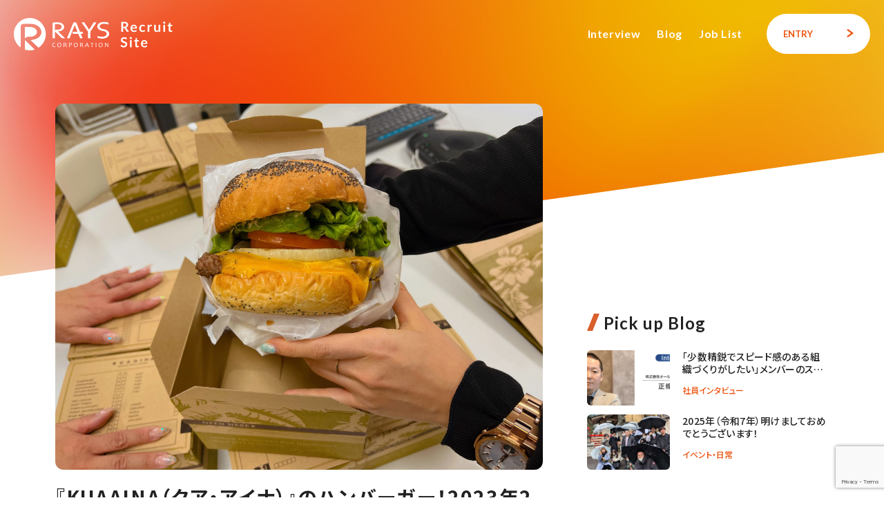

--- FILE ---
content_type: text/html; charset=UTF-8
request_url: https://recruit-rays.com/blog/314/
body_size: 12434
content:
<!DOCTYPE html>
<html lang="ja">
  <head><meta charset="utf-8"/>
<meta name="viewport" content="width=device-width, user-scalable=no, viewport-fit=cover"/>
<meta name="format-detection" content="telephone=no"/>


<link rel="apple-touch-icon" sizes="180x180" href="https://recruit-rays.com/wp-content/themes/rays-recruit/common/images/apple-touch-icon.png">
<link rel="icon" type="image/png" sizes="32x32" href="https://recruit-rays.com/wp-content/themes/rays-recruit/common/images/favicon-32x32.png">
<link rel="icon" type="image/png" sizes="16x16" href="https://recruit-rays.com/wp-content/themes/rays-recruit/common/images/favicon-16x16.png">
<link rel="mask-icon" href="https://recruit-rays.com/wp-content/themes/rays-recruit/common/images/safari-pinned-tab.svg" color="#5bbad5">
<meta name="msapplication-TileColor" content="#da532c">
<meta name="theme-color" content="#ffffff">


<!-- Noto Sans Japanese : 400,500,700-->
<!-- Lato 400,8700,900-->
<link rel="preconnect" href="https://fonts.googleapis.com"/>
<link rel="preconnect" href="https://fonts.gstatic.com" crossorigin="crossorigin"/>
<link rel="preload" as="style" href="https://fonts.googleapis.com/css2?family=Lato:wght@400;700;900&amp;family=Noto+Sans+JP:wght@400;500;700&amp;display=swap"/>
<link rel="stylesheet" href="https://fonts.googleapis.com/css2?family=Lato:wght@400;700;900&amp;family=Noto+Sans+JP:wght@400;500;700&amp;display=swap"/>
<link href="https://recruit-rays.com/wp-content/themes/rays-recruit/common/css/styles.css" rel="stylesheet"/>
<script src="https://recruit-rays.com/wp-content/themes/rays-recruit/common/js/vendor.js" defer="defer"></script>
<script src="https://recruit-rays.com/wp-content/themes/rays-recruit/common/js/bundle.js?14" defer="defer"></script>


		<!-- All in One SEO 4.1.5.3 -->
		<title>『KUAAINA（クア・アイナ）』のハンバーガー！2023年2月/社員お誕生日 | ブログ | 株式会社レイズ </title>
		<meta name="description" content="本日はデザイナー班長のお誕生日！ぞろぞろとテーブルの上に並べられたこの箱は… ご本人リクエストにより、お肉ずっ […]" />
		<meta name="robots" content="max-image-preview:large" />
		<link rel="canonical" href="https://recruit-rays.com/blog/314/" />
		<meta property="og:locale" content="ja_JP" />
		<meta property="og:site_name" content="株式会社レイズ | 広告代理事業、ポータルサイト運営、Web制作" />
		<meta property="og:type" content="article" />
		<meta property="og:title" content="『KUAAINA（クア・アイナ）』のハンバーガー！2023年2月/社員お誕生日 | ブログ | 株式会社レイズ " />
		<meta property="og:description" content="本日はデザイナー班長のお誕生日！ぞろぞろとテーブルの上に並べられたこの箱は… ご本人リクエストにより、お肉ずっ […]" />
		<meta property="og:url" content="https://recruit-rays.com/blog/314/" />
		<meta property="og:image" content="https://recruit-rays.com/wp-content/uploads/2023/02/MicrosoftTeams-image-5-scaled.jpg" />
		<meta property="og:image:secure_url" content="https://recruit-rays.com/wp-content/uploads/2023/02/MicrosoftTeams-image-5-scaled.jpg" />
		<meta property="og:image:width" content="2560" />
		<meta property="og:image:height" content="1920" />
		<meta property="article:published_time" content="2023-02-07T03:57:05+00:00" />
		<meta property="article:modified_time" content="2023-02-07T03:57:06+00:00" />
		<meta name="twitter:card" content="summary_large_image" />
		<meta name="twitter:domain" content="recruit-rays.com" />
		<meta name="twitter:title" content="『KUAAINA（クア・アイナ）』のハンバーガー！2023年2月/社員お誕生日 | ブログ | 株式会社レイズ " />
		<meta name="twitter:description" content="本日はデザイナー班長のお誕生日！ぞろぞろとテーブルの上に並べられたこの箱は… ご本人リクエストにより、お肉ずっ […]" />
		<meta name="twitter:image" content="https://recruit-rays.com/wp-content/uploads/2021/12/ogp.png" />
		<script type="application/ld+json" class="aioseo-schema">
			{"@context":"https:\/\/schema.org","@graph":[{"@type":"WebSite","@id":"https:\/\/recruit-rays.com\/#website","url":"https:\/\/recruit-rays.com\/","name":"\u682a\u5f0f\u4f1a\u793e\u30ec\u30a4\u30ba","description":"\u5e83\u544a\u4ee3\u7406\u4e8b\u696d\u3001\u30dd\u30fc\u30bf\u30eb\u30b5\u30a4\u30c8\u904b\u55b6\u3001Web\u5236\u4f5c","inLanguage":"ja","publisher":{"@id":"https:\/\/recruit-rays.com\/#organization"}},{"@type":"Organization","@id":"https:\/\/recruit-rays.com\/#organization","name":"\u682a\u5f0f\u4f1a\u793e\u30ec\u30a4\u30ba","url":"https:\/\/recruit-rays.com\/"},{"@type":"BreadcrumbList","@id":"https:\/\/recruit-rays.com\/blog\/314\/#breadcrumblist","itemListElement":[{"@type":"ListItem","@id":"https:\/\/recruit-rays.com\/#listItem","position":1,"item":{"@type":"WebPage","@id":"https:\/\/recruit-rays.com\/","name":"\u30db\u30fc\u30e0","description":"\u682a\u5f0f\u4f1a\u793e\u30ec\u30a4\u30ba\u306eWeb\u30b5\u30a4\u30c8\u3067\u3059\u3002\u4f1a\u793e\u60c5\u5831\u3001\u63a1\u7528\u60c5\u5831\u3001\u30cb\u30e5\u30fc\u30b9\u306a\u3069\u3092\u3054\u89a7\u9802\u3051\u307e\u3059\u3002","url":"https:\/\/recruit-rays.com\/"},"nextItem":"https:\/\/recruit-rays.com\/blog\/314\/#listItem"},{"@type":"ListItem","@id":"https:\/\/recruit-rays.com\/blog\/314\/#listItem","position":2,"item":{"@type":"WebPage","@id":"https:\/\/recruit-rays.com\/blog\/314\/","name":"\u300eKUAAINA\uff08\u30af\u30a2\u30fb\u30a2\u30a4\u30ca\uff09\u300f\u306e\u30cf\u30f3\u30d0\u30fc\u30ac\u30fc\uff012023\u5e742\u6708\/\u793e\u54e1\u304a\u8a95\u751f\u65e5","description":"\u672c\u65e5\u306f\u30c7\u30b6\u30a4\u30ca\u30fc\u73ed\u9577\u306e\u304a\u8a95\u751f\u65e5\uff01\u305e\u308d\u305e\u308d\u3068\u30c6\u30fc\u30d6\u30eb\u306e\u4e0a\u306b\u4e26\u3079\u3089\u308c\u305f\u3053\u306e\u7bb1\u306f\u2026 \u3054\u672c\u4eba\u30ea\u30af\u30a8\u30b9\u30c8\u306b\u3088\u308a\u3001\u304a\u8089\u305a\u3063 [\u2026]","url":"https:\/\/recruit-rays.com\/blog\/314\/"},"previousItem":"https:\/\/recruit-rays.com\/#listItem"}]},{"@type":"Person","@id":"https:\/\/recruit-rays.com\/author\/workwithus\/#author","url":"https:\/\/recruit-rays.com\/author\/workwithus\/","name":"workwithus","image":{"@type":"ImageObject","@id":"https:\/\/recruit-rays.com\/blog\/314\/#authorImage","url":"https:\/\/secure.gravatar.com\/avatar\/27e5b2fa4eafdc1e68a18a62ba5c3424da538c1dd86fa8b1eab567276c019cd7?s=96&d=mm&r=g","width":96,"height":96,"caption":"workwithus"}},{"@type":"WebPage","@id":"https:\/\/recruit-rays.com\/blog\/314\/#webpage","url":"https:\/\/recruit-rays.com\/blog\/314\/","name":"\u300eKUAAINA\uff08\u30af\u30a2\u30fb\u30a2\u30a4\u30ca\uff09\u300f\u306e\u30cf\u30f3\u30d0\u30fc\u30ac\u30fc\uff012023\u5e742\u6708\/\u793e\u54e1\u304a\u8a95\u751f\u65e5 | \u30d6\u30ed\u30b0 | \u682a\u5f0f\u4f1a\u793e\u30ec\u30a4\u30ba","description":"\u672c\u65e5\u306f\u30c7\u30b6\u30a4\u30ca\u30fc\u73ed\u9577\u306e\u304a\u8a95\u751f\u65e5\uff01\u305e\u308d\u305e\u308d\u3068\u30c6\u30fc\u30d6\u30eb\u306e\u4e0a\u306b\u4e26\u3079\u3089\u308c\u305f\u3053\u306e\u7bb1\u306f\u2026 \u3054\u672c\u4eba\u30ea\u30af\u30a8\u30b9\u30c8\u306b\u3088\u308a\u3001\u304a\u8089\u305a\u3063 [\u2026]","inLanguage":"ja","isPartOf":{"@id":"https:\/\/recruit-rays.com\/#website"},"breadcrumb":{"@id":"https:\/\/recruit-rays.com\/blog\/314\/#breadcrumblist"},"author":"https:\/\/recruit-rays.com\/author\/workwithus\/#author","creator":"https:\/\/recruit-rays.com\/author\/workwithus\/#author","image":{"@type":"ImageObject","@id":"https:\/\/recruit-rays.com\/#mainImage","url":"https:\/\/recruit-rays.com\/wp-content\/uploads\/2023\/02\/MicrosoftTeams-image-5-scaled.jpg","width":2560,"height":1920,"caption":"\u300eKUAAINA\uff08\u30af\u30a2\u30fb\u30a2\u30a4\u30ca\uff09\u300f\u306e\u30cf\u30f3\u30d0\u30fc\u30ac\u30fc"},"primaryImageOfPage":{"@id":"https:\/\/recruit-rays.com\/blog\/314\/#mainImage"},"datePublished":"2023-02-07T03:57:05+09:00","dateModified":"2023-02-07T03:57:06+09:00"}]}
		</script>
		<!-- All in One SEO -->

<link rel='dns-prefetch' href='//www.google.com' />
<link rel="alternate" title="oEmbed (JSON)" type="application/json+oembed" href="https://recruit-rays.com/wp-json/oembed/1.0/embed?url=https%3A%2F%2Frecruit-rays.com%2Fblog%2F314%2F" />
<link rel="alternate" title="oEmbed (XML)" type="text/xml+oembed" href="https://recruit-rays.com/wp-json/oembed/1.0/embed?url=https%3A%2F%2Frecruit-rays.com%2Fblog%2F314%2F&#038;format=xml" />
<style id='wp-img-auto-sizes-contain-inline-css' type='text/css'>
img:is([sizes=auto i],[sizes^="auto," i]){contain-intrinsic-size:3000px 1500px}
/*# sourceURL=wp-img-auto-sizes-contain-inline-css */
</style>
<style id='wp-block-library-inline-css' type='text/css'>
:root{--wp-block-synced-color:#7a00df;--wp-block-synced-color--rgb:122,0,223;--wp-bound-block-color:var(--wp-block-synced-color);--wp-editor-canvas-background:#ddd;--wp-admin-theme-color:#007cba;--wp-admin-theme-color--rgb:0,124,186;--wp-admin-theme-color-darker-10:#006ba1;--wp-admin-theme-color-darker-10--rgb:0,107,160.5;--wp-admin-theme-color-darker-20:#005a87;--wp-admin-theme-color-darker-20--rgb:0,90,135;--wp-admin-border-width-focus:2px}@media (min-resolution:192dpi){:root{--wp-admin-border-width-focus:1.5px}}.wp-element-button{cursor:pointer}:root .has-very-light-gray-background-color{background-color:#eee}:root .has-very-dark-gray-background-color{background-color:#313131}:root .has-very-light-gray-color{color:#eee}:root .has-very-dark-gray-color{color:#313131}:root .has-vivid-green-cyan-to-vivid-cyan-blue-gradient-background{background:linear-gradient(135deg,#00d084,#0693e3)}:root .has-purple-crush-gradient-background{background:linear-gradient(135deg,#34e2e4,#4721fb 50%,#ab1dfe)}:root .has-hazy-dawn-gradient-background{background:linear-gradient(135deg,#faaca8,#dad0ec)}:root .has-subdued-olive-gradient-background{background:linear-gradient(135deg,#fafae1,#67a671)}:root .has-atomic-cream-gradient-background{background:linear-gradient(135deg,#fdd79a,#004a59)}:root .has-nightshade-gradient-background{background:linear-gradient(135deg,#330968,#31cdcf)}:root .has-midnight-gradient-background{background:linear-gradient(135deg,#020381,#2874fc)}:root{--wp--preset--font-size--normal:16px;--wp--preset--font-size--huge:42px}.has-regular-font-size{font-size:1em}.has-larger-font-size{font-size:2.625em}.has-normal-font-size{font-size:var(--wp--preset--font-size--normal)}.has-huge-font-size{font-size:var(--wp--preset--font-size--huge)}.has-text-align-center{text-align:center}.has-text-align-left{text-align:left}.has-text-align-right{text-align:right}.has-fit-text{white-space:nowrap!important}#end-resizable-editor-section{display:none}.aligncenter{clear:both}.items-justified-left{justify-content:flex-start}.items-justified-center{justify-content:center}.items-justified-right{justify-content:flex-end}.items-justified-space-between{justify-content:space-between}.screen-reader-text{border:0;clip-path:inset(50%);height:1px;margin:-1px;overflow:hidden;padding:0;position:absolute;width:1px;word-wrap:normal!important}.screen-reader-text:focus{background-color:#ddd;clip-path:none;color:#444;display:block;font-size:1em;height:auto;left:5px;line-height:normal;padding:15px 23px 14px;text-decoration:none;top:5px;width:auto;z-index:100000}html :where(.has-border-color){border-style:solid}html :where([style*=border-top-color]){border-top-style:solid}html :where([style*=border-right-color]){border-right-style:solid}html :where([style*=border-bottom-color]){border-bottom-style:solid}html :where([style*=border-left-color]){border-left-style:solid}html :where([style*=border-width]){border-style:solid}html :where([style*=border-top-width]){border-top-style:solid}html :where([style*=border-right-width]){border-right-style:solid}html :where([style*=border-bottom-width]){border-bottom-style:solid}html :where([style*=border-left-width]){border-left-style:solid}html :where(img[class*=wp-image-]){height:auto;max-width:100%}:where(figure){margin:0 0 1em}html :where(.is-position-sticky){--wp-admin--admin-bar--position-offset:var(--wp-admin--admin-bar--height,0px)}@media screen and (max-width:600px){html :where(.is-position-sticky){--wp-admin--admin-bar--position-offset:0px}}
/*wp_block_styles_on_demand_placeholder:696c132904e77*/
/*# sourceURL=wp-block-library-inline-css */
</style>
<style id='classic-theme-styles-inline-css' type='text/css'>
/*! This file is auto-generated */
.wp-block-button__link{color:#fff;background-color:#32373c;border-radius:9999px;box-shadow:none;text-decoration:none;padding:calc(.667em + 2px) calc(1.333em + 2px);font-size:1.125em}.wp-block-file__button{background:#32373c;color:#fff;text-decoration:none}
/*# sourceURL=/wp-includes/css/classic-themes.min.css */
</style>
<link rel='stylesheet' id='contact-form-7-css' href='https://recruit-rays.com/wp-content/plugins/contact-form-7/includes/css/styles.css?ver=5.5.3' type='text/css' media='all' />
<link rel='stylesheet' id='wpcf7-redirect-script-frontend-css' href='https://recruit-rays.com/wp-content/plugins/wpcf7-redirect/build/css/wpcf7-redirect-frontend.min.css?ver=0c3257d2cd99efbfa116b66291d112bc' type='text/css' media='all' />
<link rel='stylesheet' id='wp-block-paragraph-css' href='https://recruit-rays.com/wp-includes/blocks/paragraph/style.min.css?ver=0c3257d2cd99efbfa116b66291d112bc' type='text/css' media='all' />
<link rel='stylesheet' id='wp-block-image-css' href='https://recruit-rays.com/wp-includes/blocks/image/style.min.css?ver=0c3257d2cd99efbfa116b66291d112bc' type='text/css' media='all' />
<script type="text/javascript" src="https://recruit-rays.com/wp-includes/js/jquery/jquery.min.js?ver=3.7.1" id="jquery-core-js"></script>
<script type="text/javascript" src="https://recruit-rays.com/wp-includes/js/jquery/jquery-migrate.min.js?ver=3.4.1" id="jquery-migrate-js"></script>
<link rel="https://api.w.org/" href="https://recruit-rays.com/wp-json/" /><link rel="alternate" title="JSON" type="application/json" href="https://recruit-rays.com/wp-json/wp/v2/blog/314" /><link rel='shortlink' href='https://recruit-rays.com/?p=314' />
		<style type="text/css" id="wp-custom-css">
			.p-home-office{
position: relative;
z-index: 0;
margin-bottom:10vw;
}
.p-home-office__body{
	width:960px;
	margin:42px auto 0;
	display:flex;
	justify-content:space-between;
}
.p-home-office__body dl{
width : calc(100% / 2 - 1.6rem) ;
}
.p-home-office__body dl dt{
	font-size:1.4rem;
	letter-spacing:0.08em;
	margin-bottom:.8rem;
}
.p-home-office__body dl dt::before{
	content:"TOKYO";
	display:block;
	font-family: "Lato", sans-serif;
	font-weight:700;
	font-size:20px;
	letter-spacing:0.06em;
}
.p-home-office__body dl:nth-child(2) dt::before{
	content:"OSAKA";
}
@media screen and (max-width: 767px) {
.p-home-office__body{
	width:100%;
	display:block;
	padding:0 16px;
	margin-top:32px;
	}
	.p-home-office__body dl{
		width:100%;
	}
	.p-home-office__body dl:first-child{
		margin-bottom:32px;
	}
	.p-home-office__body dl dd{
		font-size:1.4rem;
	}
}		</style>
		  </head>
  <body class="l-body" data-page="blog-detail">

<header class="l-header -is-bottom" id="js-header">
  <div class="l-header__inner">
    <div class="l-header__content">
        <h1 class="l-header__logo">
          <a class="l-header__logo-link" href="https://recruit-rays.com/">
          <div class="l-header__logo-color"><img class="u-fit-h" src="https://recruit-rays.com/wp-content/themes/rays-recruit/common/images/common/logo-header.png" alt="RAYS CORPORATION RecruitSite" width="237" height="46.34" loading="lazy"/>
          </div>
          <div class="l-header__logo-white"><img class="u-fit-h" src="https://recruit-rays.com/wp-content/themes/rays-recruit/common/images/common/logo-header-w.png" alt="RAYS CORPORATION RecruitSite" width="237" height="46.34" loading="lazy"/>
          </div>
        </a></h1>
      <ul class="l-header__nav for-large">
        <li class="l-header__nav-item"><a class="l-header__nav-link" href="https://recruit-rays.com/voice/">Interview</a></li>
        <li class="l-header__nav-item"><a class="l-header__nav-link" href="https://recruit-rays.com/blog/">Blog</a></li>
        <li class="l-header__nav-item"><a class="l-header__nav-link" href="https://recruit-rays.com/job-list/">Job List</a></li>
      </ul>
      <div class="l-header__btn for-large"><a class="l-header__btn-item -is-orange" href="https://recruit-rays.com/for-company/"><span class="l-header__btn-item-text">ENTRY</span><span class="l-header__btn-item-icon"><svg xmlns="http://www.w3.org/2000/svg" width="10" height="12" viewBox="0 0 10 12">
  <path id="Icon_material-keyboard-arrow-left" data-name="Icon material-keyboard-arrow-left" d="M12,18.84l6.181-4.59L12,9.66l1.9-1.41,8.1,6-8.1,6Z" transform="translate(-12 -8.25)" fill="#fff"/>
</svg>
</span></a></div>
      <div class="l-header__menu for-mobile"><a class="l-header__menu-trigger js-menu-trigger" href="javascript:void(0);"><span class="l-header__menu-bar -is-1"></span><span class="l-header__menu-bar -is-2"></span><span class="l-header__menu-bar -is-3"></span></a></div>
    </div>
  </div>
</header>
<!-- menu-->
<div class="l-menu for-mobile" id="js-menu">
  <div class="l-menu__inner">
    <div class="l-menu__content">
      <div id="js-menu-texts">
        <ul class="l-menu__nav">
          <li class="l-menu__nav-item"><a class="l-menu__nav-link" href="https://recruit-rays.com/voice/">Interview</a></li>
          <li class="l-menu__nav-item"><a class="l-menu__nav-link" href="https://recruit-rays.com/blog/">Blog</a></li>
          <li class="l-menu__nav-item"><a class="l-menu__nav-link" href="https://recruit-rays.com/job-list/">Job List</a></li>
        </ul>
        <div class="l-menu__btn"><a class="c-btn-l" href="https://recruit-rays.com/for-company/">
            <div class="c-btn-l__text">ENTRY</div>
            <div class="c-btn-l__icon"><svg xmlns="http://www.w3.org/2000/svg" width="10" height="12" viewBox="0 0 10 12">
  <path id="Icon_material-keyboard-arrow-left" data-name="Icon material-keyboard-arrow-left" d="M12,18.84l6.181-4.59L12,9.66l1.9-1.41,8.1,6-8.1,6Z" transform="translate(-12 -8.25)" fill="#fff"/>
</svg>

            </div></a></div>
      </div>
    </div>
  </div>
</div>
<!-- menu end-->
    <div class="l-main">
      <main>
        <!-- section blog-->
        <article class="p-blog-detail">
          <div class="p-blog-detail__pagetop">
            <!-- component pagetop-->
            <div class="c-pagetop">
              <div class="c-pagetop__bg">
                <picture>
                  <source srcset="https://recruit-rays.com/wp-content/themes/rays-recruit/common/images/common/pagetop-bg-sp.jpg" media="(max-width: 767px)" width="375" height="242"><img class="u-fit-img" src="https://recruit-rays.com/wp-content/themes/rays-recruit/common/images/common/pagetop-bg.jpg" alt="背景" width="1440" height="400" loading="lazy">
                </picture>
              </div>
              <div class="c-pagetop__inner">
                <div class="c-pagetop__content"></div>
              </div>
            </div>
          </div>
          <!-- component pagetop end-->
          <div class="p-blog-detail__inner">
            <div class="p-blog-detail__content js-load-fade">
              <div class="p-blog-detail__main">
                <header class="p-blog-detail__head">
                  <div class="p-blog-detail__thumb"><img src="https://recruit-rays.com/wp-content/uploads/2023/02/MicrosoftTeams-image-5-scaled.jpg" class="u-fit-w" loading="lazy">
                  </div>
                  <h1 class="p-blog-detail__ttl">『KUAAINA（クア・アイナ）』のハンバーガー！2023年2月/社員お誕生日</h1>
                  <div class="p-blog-detail__meta">
                    <div class="p-blog-detail__info">
                                                                          <span class="p-blog-detail__info-cat">制度・福利厚生</span>
                                                <span class="p-blog-detail__info-name"><time datetime="2023-02-07T12:57:05+09:00" itemprop="datepublished">2023/02/07</time></span>
                    </div>
                    <div class="p-blog-detail__sns">
                      <p class="p-blog-detail__sns-head">Share -</p>
                      <a class="p-blog-detail__sns-item" target="_blank" href="http://twitter.com/share?url=https://recruit-rays.com/blog/314/&text=%E3%80%8EKUAAINA%EF%BC%88%E3%82%AF%E3%82%A2%E3%83%BB%E3%82%A2%E3%82%A4%E3%83%8A%EF%BC%89%E3%80%8F%E3%81%AE%E3%83%8F%E3%83%B3%E3%83%90%E3%83%BC%E3%82%AC%E3%83%BC%EF%BC%812023%E5%B9%B42%E6%9C%88%2F%E7%A4%BE%E5%93%A1%E3%81%8A%E8%AA%95%E7%94%9F%E6%97%A5"><img src="https://recruit-rays.com/wp-content/themes/rays-recruit/common/images/common/icon-tw.png" alt="twitter" width="24" height="24" loading="lazy"></a>
                      <a class="p-blog-detail__sns-item" target="_blank" href="https://www.facebook.com/sharer/sharer.php?u=https://recruit-rays.com/blog/314/"><img src="https://recruit-rays.com/wp-content/themes/rays-recruit/common/images/common/icon-fa.png" alt="facebook" width="24" height="24" loading="lazy"></a>
                      <a class="p-blog-detail__sns-item" target="_blank" href="https://line.me/R/msg/text/?『KUAAINA（クア・アイナ）』のハンバーガー！2023年2月/社員お誕生日"><img src="https://recruit-rays.com/wp-content/themes/rays-recruit/common/images/common/icon-line.png" alt="line" width="24" height="24" loading="lazy"></a>
                    </div>
                  </div>
                </header>
                <section class="p-blog-detail__article">
                                                            
<p>本日はデザイナー班長のお誕生日！<br>ぞろぞろとテーブルの上に並べられたこの箱は…</p>



<figure class="wp-block-image size-large is-resized"><img fetchpriority="high" decoding="async" src="https://recruit-rays.com/wp-content/uploads/2023/02/MicrosoftTeams-image-2-1-768x1024.jpg" alt="" class="wp-image-315" width="384" height="512" srcset="https://recruit-rays.com/wp-content/uploads/2023/02/MicrosoftTeams-image-2-1-768x1024.jpg 768w, https://recruit-rays.com/wp-content/uploads/2023/02/MicrosoftTeams-image-2-1-225x300.jpg 225w, https://recruit-rays.com/wp-content/uploads/2023/02/MicrosoftTeams-image-2-1-1152x1536.jpg 1152w, https://recruit-rays.com/wp-content/uploads/2023/02/MicrosoftTeams-image-2-1-1536x2048.jpg 1536w, https://recruit-rays.com/wp-content/uploads/2023/02/MicrosoftTeams-image-2-1-473x630.jpg 473w, https://recruit-rays.com/wp-content/uploads/2023/02/MicrosoftTeams-image-2-1-scaled.jpg 1920w" sizes="(max-width: 384px) 100vw, 384px" /></figure>



<p>ご本人リクエストにより、お肉ずっしりのハンバーガー！</p>



<figure class="wp-block-image size-large is-resized"><img decoding="async" src="https://recruit-rays.com/wp-content/uploads/2023/02/MicrosoftTeams-image-3-768x1024.jpg" alt="" class="wp-image-316" width="384" height="512" srcset="https://recruit-rays.com/wp-content/uploads/2023/02/MicrosoftTeams-image-3-768x1024.jpg 768w, https://recruit-rays.com/wp-content/uploads/2023/02/MicrosoftTeams-image-3-225x300.jpg 225w, https://recruit-rays.com/wp-content/uploads/2023/02/MicrosoftTeams-image-3-1152x1536.jpg 1152w, https://recruit-rays.com/wp-content/uploads/2023/02/MicrosoftTeams-image-3-1536x2048.jpg 1536w, https://recruit-rays.com/wp-content/uploads/2023/02/MicrosoftTeams-image-3-473x630.jpg 473w, https://recruit-rays.com/wp-content/uploads/2023/02/MicrosoftTeams-image-3-scaled.jpg 1920w" sizes="(max-width: 384px) 100vw, 384px" /></figure>



<p>お肉も野菜もたっぷりでボリュームがすごい『KUAAINA（クア・アイナ）』というお店のハンバーガーです。ハワイのオアフ島発祥！</p>



<figure class="wp-block-image size-large is-resized"><img decoding="async" src="https://recruit-rays.com/wp-content/uploads/2023/02/MicrosoftTeams-image-4-1024x768.jpg" alt="" class="wp-image-317" width="512" height="384" srcset="https://recruit-rays.com/wp-content/uploads/2023/02/MicrosoftTeams-image-4-1024x768.jpg 1024w, https://recruit-rays.com/wp-content/uploads/2023/02/MicrosoftTeams-image-4-300x225.jpg 300w, https://recruit-rays.com/wp-content/uploads/2023/02/MicrosoftTeams-image-4-768x576.jpg 768w, https://recruit-rays.com/wp-content/uploads/2023/02/MicrosoftTeams-image-4-1536x1152.jpg 1536w, https://recruit-rays.com/wp-content/uploads/2023/02/MicrosoftTeams-image-4-2048x1536.jpg 2048w, https://recruit-rays.com/wp-content/uploads/2023/02/MicrosoftTeams-image-4-840x630.jpg 840w" sizes="(max-width: 512px) 100vw, 512px" /></figure>



<p>食べ応えがあって美味しいハンバーガーでした。<br>これで英気を養って、今年も制作班を引っ張っていってください！<br>良い一年になりますように。</p>
                                                      </section>
                <div class="p-blog-detail__bottom-sns">
                  <p class="p-blog-detail__bottom-sns-head">Share -</p>
                  <a class="p-blog-detail__bottom-sns-item" target="_blank" href="http://twitter.com/share?url=https://recruit-rays.com/blog/314/&text=%E3%80%8EKUAAINA%EF%BC%88%E3%82%AF%E3%82%A2%E3%83%BB%E3%82%A2%E3%82%A4%E3%83%8A%EF%BC%89%E3%80%8F%E3%81%AE%E3%83%8F%E3%83%B3%E3%83%90%E3%83%BC%E3%82%AC%E3%83%BC%EF%BC%812023%E5%B9%B42%E6%9C%88%2F%E7%A4%BE%E5%93%A1%E3%81%8A%E8%AA%95%E7%94%9F%E6%97%A5"><img src="https://recruit-rays.com/wp-content/themes/rays-recruit/common/images/common/icon-tw.png" alt="twitter" width="40" height="40" loading="lazy"></a>
                  <a class="p-blog-detail__bottom-sns-item" target="_blank" href="https://www.facebook.com/sharer/sharer.php?u=https://recruit-rays.com/blog/314/"><img src="https://recruit-rays.com/wp-content/themes/rays-recruit/common/images/common/icon-fa.png" alt="facebook" width="40" height="40" loading="lazy"></a>
                  <a class="p-blog-detail__bottom-sns-item" target="_blank" href="https://line.me/R/msg/text/?『KUAAINA（クア・アイナ）』のハンバーガー！2023年2月/社員お誕生日"><img src="https://recruit-rays.com/wp-content/themes/rays-recruit/common/images/common/icon-line.png" alt="line" width="40" height="40" loading="lazy"></a>
                </div>
              </div>
              <div class="p-blog-detail__side">

<!-- component side-blog-->
<div class="c-side-blog">
    <div class="c-side-blog__sec">
    <h2 class="c-side-blog__heading"><span class="c-side-blog__heading-icon"><svg xmlns="http://www.w3.org/2000/svg" width="18" height="25" viewBox="0 0 18 25">
  <path id="パス_156764" data-name="パス 156764" d="M10,0h8L8,25H0Z" fill="#d95f2d"/>
</svg>
</span>Pick up Blog</h2>
    <ul class="c-side-blog__articles">
            <li class="c-side-blog__articles-item"><a class="c-side-blog__articles-link" href="https://recruit-rays.com/blog/269/">
          <figure class="c-side-blog__articles-thumb"><img class="c-side-blog__articles-thumb-item u-fit-img -is-fit-aspect" src="https://recruit-rays.com/wp-content/uploads/2022/12/MicrosoftTeams-image-544x496.png" alt="" width="120" height="80" loading="lazy"/>
          </figure>
          <div class="c-side-blog__articles-text">
            <h3 class="c-side-blog__articles-ttl">「少数精鋭でスピード感のある組織づくりがしたい」メンバーのスキルアップ支援が手厚い経営者インタビュー</h3>
                        <p class="c-side-blog__articles-cate">社員インタビュー</p>          </div></a>
    </li>
          <li class="c-side-blog__articles-item"><a class="c-side-blog__articles-link" href="https://recruit-rays.com/blog/542/">
          <figure class="c-side-blog__articles-thumb"><img class="c-side-blog__articles-thumb-item u-fit-img -is-fit-aspect" src="https://recruit-rays.com/wp-content/uploads/2025/01/メディア-4-544x496.jpg" alt="" width="120" height="80" loading="lazy"/>
          </figure>
          <div class="c-side-blog__articles-text">
            <h3 class="c-side-blog__articles-ttl">2025年（令和7年）明けましておめでとうございます！</h3>
                        <p class="c-side-blog__articles-cate">イベント・日常</p>          </div></a>
    </li>
        </ul>
  </div>
    <div class="c-side-blog__sec">
    <h2 class="c-side-blog__heading"><span class="c-side-blog__heading-icon"><svg xmlns="http://www.w3.org/2000/svg" width="18" height="25" viewBox="0 0 18 25">
  <path id="パス_156764" data-name="パス 156764" d="M10,0h8L8,25H0Z" fill="#d95f2d"/>
</svg>
</span>Category</h2>
    <ul class="c-side-blog__categories">
            <li class="c-side-blog__categories-item"><a class="c-side-blog__categories-link" href="https://recruit-rays.com/blog/?blog-category=event"><span class="c-side-blog__categories-icon"><svg xmlns="http://www.w3.org/2000/svg" xmlns:xlink="http://www.w3.org/1999/xlink" width="24.005" height="24" viewBox="0 0 24.005 24">
        <defs>
          <linearGradient id="linear-gradient" x1="-0.037" y1="1" x2="1.129" y2="0.127" gradientUnits="objectBoundingBox">
            <stop offset="0" stop-color="#f5ab2d"/>
            <stop offset="0.2" stop-color="#f5a72d"/>
            <stop offset="0.38" stop-color="#f39c2f"/>
            <stop offset="0.56" stop-color="#f18931"/>
            <stop offset="0.73" stop-color="#ee6f35"/>
            <stop offset="0.91" stop-color="#ea4d39"/>
            <stop offset="1" stop-color="#e7373c"/>
          </linearGradient>
        </defs>
        <g id="Icon_ionic-ios-pricetags" data-name="Icon ionic-ios-pricetags" transform="translate(-2.25 -2.25)">
          <path id="パス_153070" data-name="パス 153070" d="M22.146,2.25H15.812a.742.742,0,0,0-.525.22L2.684,15.121a1.488,1.488,0,0,0,0,2.1l5.975,6.028a1.6,1.6,0,0,0,2.326.113L23.41,10.914a.742.742,0,0,0,.22-.525V3.734A1.484,1.484,0,0,0,22.146,2.25ZM19.686,8.01a1.649,1.649,0,1,1,1.463-1.463A1.648,1.648,0,0,1,19.686,8.01Z" fill="url(#linear-gradient)"/>
          <path id="パス_153071" data-name="パス 153071" d="M27.658,5.646v6.092a.742.742,0,0,1-.22.525L13.549,26.152l.472.472a1.488,1.488,0,0,0,2.1,0l12.6-12.656a.742.742,0,0,0,.22-.525V7.114A1.485,1.485,0,0,0,27.658,5.646Z" transform="translate(-2.688 -0.808)" fill="url(#linear-gradient)"/>
        </g>
      </svg>
      </span><span class="c-side-blog__categories-text">イベント・日常</span></a></li>
          <li class="c-side-blog__categories-item"><a class="c-side-blog__categories-link" href="https://recruit-rays.com/blog/?blog-category=welfare"><span class="c-side-blog__categories-icon"><svg xmlns="http://www.w3.org/2000/svg" xmlns:xlink="http://www.w3.org/1999/xlink" width="24.005" height="24" viewBox="0 0 24.005 24">
        <defs>
          <linearGradient id="linear-gradient" x1="-0.037" y1="1" x2="1.129" y2="0.127" gradientUnits="objectBoundingBox">
            <stop offset="0" stop-color="#f5ab2d"/>
            <stop offset="0.2" stop-color="#f5a72d"/>
            <stop offset="0.38" stop-color="#f39c2f"/>
            <stop offset="0.56" stop-color="#f18931"/>
            <stop offset="0.73" stop-color="#ee6f35"/>
            <stop offset="0.91" stop-color="#ea4d39"/>
            <stop offset="1" stop-color="#e7373c"/>
          </linearGradient>
        </defs>
        <g id="Icon_ionic-ios-pricetags" data-name="Icon ionic-ios-pricetags" transform="translate(-2.25 -2.25)">
          <path id="パス_153070" data-name="パス 153070" d="M22.146,2.25H15.812a.742.742,0,0,0-.525.22L2.684,15.121a1.488,1.488,0,0,0,0,2.1l5.975,6.028a1.6,1.6,0,0,0,2.326.113L23.41,10.914a.742.742,0,0,0,.22-.525V3.734A1.484,1.484,0,0,0,22.146,2.25ZM19.686,8.01a1.649,1.649,0,1,1,1.463-1.463A1.648,1.648,0,0,1,19.686,8.01Z" fill="url(#linear-gradient)"/>
          <path id="パス_153071" data-name="パス 153071" d="M27.658,5.646v6.092a.742.742,0,0,1-.22.525L13.549,26.152l.472.472a1.488,1.488,0,0,0,2.1,0l12.6-12.656a.742.742,0,0,0,.22-.525V7.114A1.485,1.485,0,0,0,27.658,5.646Z" transform="translate(-2.688 -0.808)" fill="url(#linear-gradient)"/>
        </g>
      </svg>
      </span><span class="c-side-blog__categories-text">制度・福利厚生</span></a></li>
          <li class="c-side-blog__categories-item"><a class="c-side-blog__categories-link" href="https://recruit-rays.com/blog/?blog-category=interview"><span class="c-side-blog__categories-icon"><svg xmlns="http://www.w3.org/2000/svg" xmlns:xlink="http://www.w3.org/1999/xlink" width="24.005" height="24" viewBox="0 0 24.005 24">
        <defs>
          <linearGradient id="linear-gradient" x1="-0.037" y1="1" x2="1.129" y2="0.127" gradientUnits="objectBoundingBox">
            <stop offset="0" stop-color="#f5ab2d"/>
            <stop offset="0.2" stop-color="#f5a72d"/>
            <stop offset="0.38" stop-color="#f39c2f"/>
            <stop offset="0.56" stop-color="#f18931"/>
            <stop offset="0.73" stop-color="#ee6f35"/>
            <stop offset="0.91" stop-color="#ea4d39"/>
            <stop offset="1" stop-color="#e7373c"/>
          </linearGradient>
        </defs>
        <g id="Icon_ionic-ios-pricetags" data-name="Icon ionic-ios-pricetags" transform="translate(-2.25 -2.25)">
          <path id="パス_153070" data-name="パス 153070" d="M22.146,2.25H15.812a.742.742,0,0,0-.525.22L2.684,15.121a1.488,1.488,0,0,0,0,2.1l5.975,6.028a1.6,1.6,0,0,0,2.326.113L23.41,10.914a.742.742,0,0,0,.22-.525V3.734A1.484,1.484,0,0,0,22.146,2.25ZM19.686,8.01a1.649,1.649,0,1,1,1.463-1.463A1.648,1.648,0,0,1,19.686,8.01Z" fill="url(#linear-gradient)"/>
          <path id="パス_153071" data-name="パス 153071" d="M27.658,5.646v6.092a.742.742,0,0,1-.22.525L13.549,26.152l.472.472a1.488,1.488,0,0,0,2.1,0l12.6-12.656a.742.742,0,0,0,.22-.525V7.114A1.485,1.485,0,0,0,27.658,5.646Z" transform="translate(-2.688 -0.808)" fill="url(#linear-gradient)"/>
        </g>
      </svg>
      </span><span class="c-side-blog__categories-text">社員インタビュー</span></a></li>
        </ul>
  </div>
  <div class="c-side-blog__sec">
    <a class="c-btn-l" href="https://recruit-rays.com/for-company/">
    <div class="c-btn-l__text">ENTRY</div>
    <div class="c-btn-l__icon"><svg xmlns="http://www.w3.org/2000/svg" width="10" height="12" viewBox="0 0 10 12"><path id="Icon_material-keyboard-arrow-left" data-name="Icon material-keyboard-arrow-left" d="M12,18.84l6.181-4.59L12,9.66l1.9-1.41,8.1,6-8.1,6Z" transform="translate(-12 -8.25)" fill="#fff"/></svg>
    </div></a>
  </div>
</div>
<!-- component side-blog end-->
</div>
            </div>
          </div>
        </article>
        <!-- section blog end-->
                <!-- section blog-pickup-->
        <section class="p-blog-pickup">
          <div class="p-blog-pickup__inner">
            <div class="p-blog-pickup__content">
              <div class="p-blog-pickup__head">
                <h2 class="c-text-heading -is-center"><span class="c-text-heading__main">Other</span><span class="c-text-heading__sub">その他の記事</span></h2>
              </div>
              <div class="p-blog-pickup__lists">
              <div class="p-home-blog__slider" data-slider="blog">
                    <ul class="p-home-blog__list swiper">
                      <div class="swiper-wrapper">
                                                    <li class="p-home-blog__item swiper-slide">
                              <!-- component card-blog-->
                              <div class="c-card-blog">
                                <a class="c-card-blog__link" href="https://recruit-rays.com/blog/639/">
                                  <figure class="c-card-blog__thumb"><img class="c-card-blog__thumb-item u-fit-img -is-fit-aspect" src="https://recruit-rays.com/wp-content/uploads/2026/01/Image-1-544x496.jpg" alt="「【大阪オフィス】12月＆1月お誕生日会」のサムネイル" width="272" height="248" loading="lazy"/></figure>
                                  <p class="c-card-blog__metadata">
                                                                            <span class="c-card-blog__cat">イベント・日常</span>                                      <span class="c-card-blog__time"><time datetime="2026-01-14T12:48:38+09:00" itemprop="datepublished">2026/01/14</time></span>
                                  </p>
                                  <h2 class="c-card-blog__ttl">【大阪オフィス】12月＆1月お誕生日会</h2>
                                </a>
                              </div>
                              <!-- component card-blog end-->
                              </li>
                                                    <li class="p-home-blog__item swiper-slide">
                              <!-- component card-blog-->
                              <div class="c-card-blog">
                                <a class="c-card-blog__link" href="https://recruit-rays.com/blog/627/">
                                  <figure class="c-card-blog__thumb"><img class="c-card-blog__thumb-item u-fit-img -is-fit-aspect" src="https://recruit-rays.com/wp-content/uploads/2025/11/Image-14-544x496.jpg" alt="「2025年/花園神社大酉祭（酉の市）」のサムネイル" width="272" height="248" loading="lazy"/></figure>
                                  <p class="c-card-blog__metadata">
                                                                            <span class="c-card-blog__cat">イベント・日常</span>                                      <span class="c-card-blog__time"><time datetime="2025-11-27T15:40:26+09:00" itemprop="datepublished">2025/11/27</time></span>
                                  </p>
                                  <h2 class="c-card-blog__ttl">2025年/花園神社大酉祭（酉の市）</h2>
                                </a>
                              </div>
                              <!-- component card-blog end-->
                              </li>
                                                    <li class="p-home-blog__item swiper-slide">
                              <!-- component card-blog-->
                              <div class="c-card-blog">
                                <a class="c-card-blog__link" href="https://recruit-rays.com/blog/622/">
                                  <figure class="c-card-blog__thumb"><img class="c-card-blog__thumb-item u-fit-img -is-fit-aspect" src="https://recruit-rays.com/wp-content/uploads/2025/09/Image-12-544x496.jpg" alt="「農家さんから梨が届きました」のサムネイル" width="272" height="248" loading="lazy"/></figure>
                                  <p class="c-card-blog__metadata">
                                                                            <span class="c-card-blog__cat">イベント・日常</span>                                      <span class="c-card-blog__time"><time datetime="2025-09-08T13:39:38+09:00" itemprop="datepublished">2025/09/08</time></span>
                                  </p>
                                  <h2 class="c-card-blog__ttl">農家さんから梨が届きました</h2>
                                </a>
                              </div>
                              <!-- component card-blog end-->
                              </li>
                                              </div>
                    </ul>
                    <a class="p-home-blog__nav-btn -is-prev for-mobile" href="javascript:void(0);"><svg xmlns="http://www.w3.org/2000/svg" width="10" height="12" viewBox="0 0 10 12">
  <path id="Icon_material-keyboard-arrow-left" data-name="Icon material-keyboard-arrow-left" d="M12,18.84l6.181-4.59L12,9.66l1.9-1.41,8.1,6-8.1,6Z" transform="translate(22 20.25) rotate(180)" fill="#fff"/>
</svg>
</a><a class="p-home-blog__nav-btn -is-next for-mobile" href="javascript:void(0);"><svg xmlns="http://www.w3.org/2000/svg" width="10" height="12" viewBox="0 0 10 12">
  <path id="Icon_material-keyboard-arrow-left" data-name="Icon material-keyboard-arrow-left" d="M12,18.84l6.181-4.59L12,9.66l1.9-1.41,8.1,6-8.1,6Z" transform="translate(-12 -8.25)" fill="#fff"/>
</svg>
</a>

                  </div>
                  </div>


              <div class="p-blog-pickup__btn">
                <div class="p-blog-pickup__btn-item"><a class="c-btn" href="/blog/"><span class="c-btn__en">More Blog</span><span class="c-btn__jp">ブログ一覧へ</span><i class="c-btn__icon"><svg xmlns="http://www.w3.org/2000/svg" width="10" height="12" viewBox="0 0 10 12">
  <path id="Icon_material-keyboard-arrow-left" data-name="Icon material-keyboard-arrow-left" d="M12,18.84l6.181-4.59L12,9.66l1.9-1.41,8.1,6-8.1,6Z" transform="translate(-12 -8.25)" fill="#fff"/>
</svg>
</i></a></div>
              </div>
            </div>
          </div>
        </section>
        <!-- section blog-pickup end-->
      </main>
    </div>
<footer class="l-footer" id="js-footer">
  <div class="l-footer__bg">
    <picture>
      <source srcset="https://recruit-rays.com/wp-content/themes/rays-recruit/common/images/common/footer-bg-sp.jpg" media="(max-width: 767px)" width="375" height="503"/><img class="u-fit-img" src="https://recruit-rays.com/wp-content/themes/rays-recruit/common/images/common/footer-bg.jpg" alt="背景" width="1440" height="415" loading="lazy"/>
    </picture>
  </div>
    <div class="l-footer__entry">
    <div class="l-footer__entry-deco">
      <div class="l-footer__entry-deco-item js-loopanim"><img class="js-loopanim-item" src="https://recruit-rays.com/wp-content/themes/rays-recruit/common/images/common/footer-deco.png" alt="" width="" height="" loading="lazy"/></div>
  </div>
    <p class="l-footer__entry-lead">その選択に<br class="for-mobile"/>「新しい価値」を見つける</p>
    <div class="l-footer__entry-btn"><a class="c-btn-footer" href="https://recruit-rays.com/for-company/">ENTRY</a></div>
  </div>
    <div class="l-footer__bottom">
    <div class="l-footer__nav">
      <div class="l-footer__nav-logo"><a class="l-footer__nav-logo-link" href="https://recruit-rays.com/"><svg xmlns="http://www.w3.org/2000/svg" width="190.714" height="64" viewBox="0 0 190.714 64">
  <g id="レイヤー_2" data-name="レイヤー 2" transform="translate(0)">
    <g id="レイヤー_1" data-name="レイヤー 1" transform="translate(0)">
      <path id="パス_1" data-name="パス 1" d="M143.75,301.1a32.071,32.071,0,0,0,19.608-.037L143.75,282.31Z" transform="translate(-121.502 -238.617)" fill="#fff"/>
      <path id="パス_2" data-name="パス 2" d="M15.341,12.9c2.182-1.5,6.554-1.312,9.263-1.312h8.483c12.937,0,21.324,7.429,22.025,15.616C55.9,36.2,45.5,43.442,33.173,43.564L49.337,58.886a32,32,0,1,0-35.572-.6V17.651C13.765,15.777,13.856,13.966,15.341,12.9Z" transform="translate(0)" fill="#fff"/>
      <path id="パス_3" data-name="パス 3" d="M167.2,125.461c-.353-4.936-5.683-8.991-12.677-8.991H143.16v22.415a9.993,9.993,0,0,1,3.583-2.631,14.4,14.4,0,0,1,4.286-.684l2.708.065C161.78,135.7,167.632,130.893,167.2,125.461Z" transform="translate(-121.003 -98.444)" fill="#fff"/>
      <path id="パス_4" data-name="パス 4" d="M113.44,11.509S129.55,1.1,147.159,13.948c11.628,8.474,14.482,27.858,7.686,37.247,0,0,6.8-18.86-10.6-33.829C130.126,5.208,113.44,11.509,113.44,11.509Z" transform="translate(-95.883 -6.364)" fill="#fff"/>
      <path id="パス_5" data-name="パス 5" d="M505.129,73.889V87.43H500.37V59.262c0-1.056.05-2.074.881-2.67,1.229-.84,3.68-.735,5.2-.735h4.764c7.274,0,11.981,4.179,12.382,8.771.44,5.052-5.4,9.119-12.329,9.189l14.394,13.646H519.32Zm6.336-14.417h-6.384V72.064a5.652,5.652,0,0,1,2.012-1.476A8.007,8.007,0,0,1,509.5,70.2l1.524.034c4.512.036,7.807-2.662,7.559-5.717C518.387,61.757,515.393,59.472,511.465,59.472Z" transform="translate(-422.928 -47.208)" fill="#fff"/>
      <path id="パス_6" data-name="パス 6" d="M887.956,74.4,875.09,55.88h5.6l9.576,14.454,9.083-14.454h5.649L892.768,74.33V87.416h-4.86Z" transform="translate(-739.653 -47.232)" fill="#fff"/>
      <path id="パス_7" data-name="パス 7" d="M1083.786,59.816c0,2.842,3.2,4.631,7.023,5.369l3.046.594c4.47.842,8.885,4.6,8.885,8.808,0,5.3-5.692,9.576-13.943,9.329a32.59,32.59,0,0,1-9.181-1.333v-4a24.267,24.267,0,0,0,9.229,1.716c5.547-.141,8.938-2.49,8.84-5.787-.1-2.7-2.6-4.665-6.234-5.4l-3.191-.635c-5.7-1.124-9.286-4.417-9.233-8.628.048-4.953,5.5-8.84,13.064-8.734,3.482.032,7.163.526,9.373,1.509v3.82c-1.867-1.156-6.191-1.786-8.788-1.857C1088.154,54.486,1083.839,56.623,1083.786,59.816Z" transform="translate(-912.027 -43.205)" fill="#fff"/>
      <path id="パス_8" data-name="パス 8" d="M707.84,73.308l-5.7-13.717-5.5,13.717-1.52,3.617-3.342,8.768H686.53l12.081-29.188a3.78,3.78,0,0,1,3.632-2.665,3.837,3.837,0,0,1,3.73,2.736l11.883,29.115H712.8l-3.637-8.766Z" transform="translate(-580.276 -45.507)" fill="#fff"/>
      <path id="パス_9" data-name="パス 9" d="M759.678,177.8A1.685,1.685,0,0,0,758,179.481v.254a1.687,1.687,0,0,0,1.678,1.681h17.571a1.687,1.687,0,0,0,1.679-1.681v-.254a1.686,1.686,0,0,0-1.679-1.681Z" transform="translate(-640.685 -150.282)" fill="#fff"/>
      <path id="パス_10" data-name="パス 10" d="M503.228,323.115l-.082.978a6.151,6.151,0,0,1-1.761.241A4.369,4.369,0,0,1,498,323.1a4.314,4.314,0,0,1-1.133-3.023,4.567,4.567,0,0,1,1.258-3.219,4.441,4.441,0,0,1,3.4-1.354,4.837,4.837,0,0,1,1.238.176l-.184,1.045a4.547,4.547,0,0,0-1.343-.237,2.95,2.95,0,0,0-2.4.984,3.628,3.628,0,0,0-.823,2.408,3.543,3.543,0,0,0,.949,2.484,3.333,3.333,0,0,0,2.606,1.035A6.456,6.456,0,0,0,503.228,323.115Z" transform="translate(-419.963 -266.67)" fill="#fff"/>
      <path id="パス_11" data-name="パス 11" d="M569.89,319.452a4.632,4.632,0,0,1-1.238,3.385,3.9,3.9,0,0,1-2.863,1.269,3.764,3.764,0,0,1-2.738-1.165,4.223,4.223,0,0,1-1.181-3.14,4.643,4.643,0,0,1,1.238-3.4,3.9,3.9,0,0,1,2.862-1.255,3.787,3.787,0,0,1,2.742,1.164A4.256,4.256,0,0,1,569.89,319.452Zm-1.172.155a3.632,3.632,0,0,0-.884-2.622,2.767,2.767,0,0,0-2.051-.929,2.481,2.481,0,0,0-1.916.978,3.865,3.865,0,0,0-.842,2.609,3.654,3.654,0,0,0,.895,2.631,2.775,2.775,0,0,0,2.051.929,2.472,2.472,0,0,0,1.916-.989A3.854,3.854,0,0,0,568.718,319.607Z" transform="translate(-474.91 -266.366)" fill="#fff"/>
      <path id="パス_12" data-name="パス 12" d="M649.661,324.589H648.4a25.8,25.8,0,0,0-.928-2.493,1.969,1.969,0,0,0-.831-.989,3.332,3.332,0,0,0-1.315-.176c-.373,0-.7,0-.992.012,0,1.411.029,2.631.077,3.646H643.19c.068-1.354.1-2.851.1-4.488,0-1.537-.028-2.889-.1-4.052h.929c.2,0,.444,0,.749-.02s.649-.019,1.035-.019q2.871,0,2.873,1.978a2.355,2.355,0,0,1-1.616,2.322v.065a2,2,0,0,1,1.17,1A31.673,31.673,0,0,1,649.661,324.589Zm-2.012-6.152c0-1.04-.7-1.56-2.114-1.56a7.611,7.611,0,0,0-1.261.085q.042,1.142.043,3.1c.266.008.517.016.754.016C646.793,320.079,647.649,319.532,647.649,318.437Z" transform="translate(-543.644 -267.101)" fill="#fff"/>
      <path id="パス_13" data-name="パス 13" d="M718.85,318.217a2.487,2.487,0,0,1-1.136,2.238,5.527,5.527,0,0,1-3.047.74c-.164,0-.309,0-.426-.012,0,.953.039,2.1.107,3.456H713.09q.095-1.857.1-4.488,0-2.257-.1-4.052h.94c.1,0,.387,0,.861-.02s.881-.019,1.213-.019a3.187,3.187,0,0,1,2,.573A1.89,1.89,0,0,1,718.85,318.217Zm-1.1.381q0-1.682-2.3-1.684a9.051,9.051,0,0,0-1.261.1c.028.71.043,1.823.043,3.332.155,0,.344.014.565.014,1.975-.008,2.956-.593,2.956-1.767Z" transform="translate(-602.726 -267.144)" fill="#fff"/>
      <path id="パス_14" data-name="パス 14" d="M782.678,319.452a4.632,4.632,0,0,1-1.238,3.385,3.908,3.908,0,0,1-2.868,1.269,3.772,3.772,0,0,1-2.738-1.165,4.2,4.2,0,0,1-1.175-3.14,4.644,4.644,0,0,1,1.238-3.4,3.89,3.89,0,0,1,2.863-1.255A3.783,3.783,0,0,1,781.5,316.3,4.241,4.241,0,0,1,782.678,319.452Zm-1.17.155a3.628,3.628,0,0,0-.885-2.622,2.758,2.758,0,0,0-2.051-.929,2.468,2.468,0,0,0-1.911.978,3.865,3.865,0,0,0-.84,2.609,3.628,3.628,0,0,0,.895,2.631,2.773,2.773,0,0,0,2.046.929,2.466,2.466,0,0,0,1.914-.989A3.9,3.9,0,0,0,781.508,319.607Z" transform="translate(-654.766 -266.366)" fill="#fff"/>
      <path id="パス_15" data-name="パス 15" d="M862.466,324.58H861.2q-.63-1.88-.918-2.493a2,2,0,0,0-.833-.989,3.378,3.378,0,0,0-1.32-.176c-.373,0-.7,0-.992.012q0,2.117.084,3.646H856q.1-2.031.1-4.488,0-2.306-.1-4.052h.929c.2,0,.444,0,.749-.02s.644-.02,1.031-.02q2.874,0,2.873,1.978a2.355,2.355,0,0,1-1.614,2.322v.065a1.987,1.987,0,0,1,1.165,1A29.269,29.269,0,0,1,862.466,324.58Zm-2.012-6.152q0-1.56-2.113-1.56a7.6,7.6,0,0,0-1.263.085q.045,1.142.043,3.1c.262.008.512.015.755.015q2.58.006,2.582-1.636Z" transform="translate(-723.518 -267.093)" fill="#fff"/>
      <path id="パス_16" data-name="パス 16" d="M926.54,324.809h-1.384a14.505,14.505,0,0,0-.826-2.761h-3.782a13.971,13.971,0,0,0-.817,2.761h-1.32a45.013,45.013,0,0,1,1.687-4.2,30.707,30.707,0,0,0,1.693-4.343h1.523a31.658,31.658,0,0,0,1.611,4.283A34.351,34.351,0,0,1,926.54,324.809Zm-2.51-3.62q-1.548-3.849-1.548-4.092h-.073q0,.2-1.6,4.092Z" transform="translate(-776.269 -267.321)" fill="#fff"/>
      <path id="パス_17" data-name="パス 17" d="M996.213,316.27l-.034.929c-.87-.045-1.76-.064-2.684-.064q-.014,1.258-.015,3.191,0,2.139.068,4.488h-1.2q.081-2.238.077-4.488c0-1.271-.014-2.339-.039-3.191q-.972,0-2.727.077l.034-.938Z" transform="translate(-836.491 -267.321)" fill="#fff"/>
      <path id="パス_18" data-name="パス 18" d="M1059.527,324.8h-1.247q.1-2.126.1-4.488,0-2.322-.1-4.052h1.247c-.062,1.195-.1,2.543-.1,4.052Q1059.431,322.691,1059.527,324.8Z" transform="translate(-894.491 -267.313)" fill="#fff"/>
      <path id="パス_19" data-name="パス 19" d="M1103.86,319.452a4.632,4.632,0,0,1-1.238,3.385,3.9,3.9,0,0,1-2.87,1.269,3.777,3.777,0,0,1-2.736-1.165,4.213,4.213,0,0,1-1.176-3.14,4.639,4.639,0,0,1,1.238-3.4,3.9,3.9,0,0,1,2.862-1.255,3.776,3.776,0,0,1,2.738,1.164A4.232,4.232,0,0,1,1103.86,319.452Zm-1.167.155a3.623,3.623,0,0,0-.89-2.622,2.767,2.767,0,0,0-2.051-.929,2.463,2.463,0,0,0-1.91.978,3.894,3.894,0,0,0-.842,2.609,3.634,3.634,0,0,0,.895,2.631,2.775,2.775,0,0,0,2.051.929,2.459,2.459,0,0,0,1.911-.989A3.9,3.9,0,0,0,1102.693,319.607Z" transform="translate(-926.238 -266.366)" fill="#fff"/>
      <path id="パス_20" data-name="パス 20" d="M1183.772,324.8h-.919q0-.114-2.147-3.142a28.253,28.253,0,0,1-2.569-4.015h-.062c.077,1.056.116,1.956.116,2.708q0,2.205.1,4.448h-1.1q.109-2.134.111-4.488,0-2.322-.111-4.052h1.257a25.765,25.765,0,0,0,1.978,2.992,20.335,20.335,0,0,1,2.36,3.84h.068c-.073-1.065-.112-1.972-.112-2.712,0-1.62-.028-2.993-.091-4.12h1.122q-.11,1.737-.111,4.052Q1183.661,322.67,1183.772,324.8Z" transform="translate(-994.997 -267.313)" fill="#fff"/>
    </g>
  </g>
</svg>
</a></div>
      <div class="l-footer__nav-right">
        <ul class="l-footer__nav-list">
          <li class="l-footer__nav-item"><a class="l-footer__nav-link" href="https://recruit-rays.com/#msg">Message</a></li>
          <li class="l-footer__nav-item"><a class="l-footer__nav-link" href="https://recruit-rays.com/#what">What we do</a></li>
          <li class="l-footer__nav-item"><a class="l-footer__nav-link" href="https://recruit-rays.com/voice/">Interview</a></li>
          <li class="l-footer__nav-item"><a class="l-footer__nav-link" href="https://recruit-rays.com/#research">Research</a></li>
          <li class="l-footer__nav-item"><a class="l-footer__nav-link" href="https://recruit-rays.com/blog/">Blog</a></li>
          <li class="l-footer__nav-item"><a class="l-footer__nav-link" href="https://recruit-rays.com/job-list/">Job List</a></li>
        </ul>
        <div class="l-footer__copyright"><small> Copyright 2021 RAYS Co.,Ltd.</small></div>
      </div>
    </div>
  </div>
</footer>


<script type="speculationrules">
{"prefetch":[{"source":"document","where":{"and":[{"href_matches":"/*"},{"not":{"href_matches":["/wp-*.php","/wp-admin/*","/wp-content/uploads/*","/wp-content/*","/wp-content/plugins/*","/wp-content/themes/rays-recruit/*","/*\\?(.+)"]}},{"not":{"selector_matches":"a[rel~=\"nofollow\"]"}},{"not":{"selector_matches":".no-prefetch, .no-prefetch a"}}]},"eagerness":"conservative"}]}
</script>
<script type="text/javascript" src="https://recruit-rays.com/wp-includes/js/dist/vendor/wp-polyfill.min.js?ver=3.15.0" id="wp-polyfill-js"></script>
<script type="text/javascript" id="contact-form-7-js-extra">
/* <![CDATA[ */
var wpcf7 = {"api":{"root":"https://recruit-rays.com/wp-json/","namespace":"contact-form-7/v1"}};
//# sourceURL=contact-form-7-js-extra
/* ]]> */
</script>
<script type="text/javascript" src="https://recruit-rays.com/wp-content/plugins/contact-form-7/includes/js/index.js?ver=5.5.3" id="contact-form-7-js"></script>
<script type="text/javascript" id="wpcf7-redirect-script-js-extra">
/* <![CDATA[ */
var wpcf7r = {"ajax_url":"https://recruit-rays.com/wp-admin/admin-ajax.php"};
//# sourceURL=wpcf7-redirect-script-js-extra
/* ]]> */
</script>
<script type="text/javascript" src="https://recruit-rays.com/wp-content/plugins/wpcf7-redirect/build/js/wpcf7-redirect-frontend-script.js?ver=1.1" id="wpcf7-redirect-script-js"></script>
<script type="text/javascript" src="https://www.google.com/recaptcha/api.js?render=6Lfb38QdAAAAAHWepUV-jV5ILknqNQ0kVQl_Zhdl&amp;ver=3.0" id="google-recaptcha-js"></script>
<script type="text/javascript" id="wpcf7-recaptcha-js-extra">
/* <![CDATA[ */
var wpcf7_recaptcha = {"sitekey":"6Lfb38QdAAAAAHWepUV-jV5ILknqNQ0kVQl_Zhdl","actions":{"homepage":"homepage","contactform":"contactform"}};
//# sourceURL=wpcf7-recaptcha-js-extra
/* ]]> */
</script>
<script type="text/javascript" src="https://recruit-rays.com/wp-content/plugins/contact-form-7/modules/recaptcha/index.js?ver=5.5.3" id="wpcf7-recaptcha-js"></script>
  </body>
</html>


--- FILE ---
content_type: text/html; charset=utf-8
request_url: https://www.google.com/recaptcha/api2/anchor?ar=1&k=6Lfb38QdAAAAAHWepUV-jV5ILknqNQ0kVQl_Zhdl&co=aHR0cHM6Ly9yZWNydWl0LXJheXMuY29tOjQ0Mw..&hl=en&v=PoyoqOPhxBO7pBk68S4YbpHZ&size=invisible&anchor-ms=20000&execute-ms=30000&cb=4xz833r7f1jb
body_size: 48736
content:
<!DOCTYPE HTML><html dir="ltr" lang="en"><head><meta http-equiv="Content-Type" content="text/html; charset=UTF-8">
<meta http-equiv="X-UA-Compatible" content="IE=edge">
<title>reCAPTCHA</title>
<style type="text/css">
/* cyrillic-ext */
@font-face {
  font-family: 'Roboto';
  font-style: normal;
  font-weight: 400;
  font-stretch: 100%;
  src: url(//fonts.gstatic.com/s/roboto/v48/KFO7CnqEu92Fr1ME7kSn66aGLdTylUAMa3GUBHMdazTgWw.woff2) format('woff2');
  unicode-range: U+0460-052F, U+1C80-1C8A, U+20B4, U+2DE0-2DFF, U+A640-A69F, U+FE2E-FE2F;
}
/* cyrillic */
@font-face {
  font-family: 'Roboto';
  font-style: normal;
  font-weight: 400;
  font-stretch: 100%;
  src: url(//fonts.gstatic.com/s/roboto/v48/KFO7CnqEu92Fr1ME7kSn66aGLdTylUAMa3iUBHMdazTgWw.woff2) format('woff2');
  unicode-range: U+0301, U+0400-045F, U+0490-0491, U+04B0-04B1, U+2116;
}
/* greek-ext */
@font-face {
  font-family: 'Roboto';
  font-style: normal;
  font-weight: 400;
  font-stretch: 100%;
  src: url(//fonts.gstatic.com/s/roboto/v48/KFO7CnqEu92Fr1ME7kSn66aGLdTylUAMa3CUBHMdazTgWw.woff2) format('woff2');
  unicode-range: U+1F00-1FFF;
}
/* greek */
@font-face {
  font-family: 'Roboto';
  font-style: normal;
  font-weight: 400;
  font-stretch: 100%;
  src: url(//fonts.gstatic.com/s/roboto/v48/KFO7CnqEu92Fr1ME7kSn66aGLdTylUAMa3-UBHMdazTgWw.woff2) format('woff2');
  unicode-range: U+0370-0377, U+037A-037F, U+0384-038A, U+038C, U+038E-03A1, U+03A3-03FF;
}
/* math */
@font-face {
  font-family: 'Roboto';
  font-style: normal;
  font-weight: 400;
  font-stretch: 100%;
  src: url(//fonts.gstatic.com/s/roboto/v48/KFO7CnqEu92Fr1ME7kSn66aGLdTylUAMawCUBHMdazTgWw.woff2) format('woff2');
  unicode-range: U+0302-0303, U+0305, U+0307-0308, U+0310, U+0312, U+0315, U+031A, U+0326-0327, U+032C, U+032F-0330, U+0332-0333, U+0338, U+033A, U+0346, U+034D, U+0391-03A1, U+03A3-03A9, U+03B1-03C9, U+03D1, U+03D5-03D6, U+03F0-03F1, U+03F4-03F5, U+2016-2017, U+2034-2038, U+203C, U+2040, U+2043, U+2047, U+2050, U+2057, U+205F, U+2070-2071, U+2074-208E, U+2090-209C, U+20D0-20DC, U+20E1, U+20E5-20EF, U+2100-2112, U+2114-2115, U+2117-2121, U+2123-214F, U+2190, U+2192, U+2194-21AE, U+21B0-21E5, U+21F1-21F2, U+21F4-2211, U+2213-2214, U+2216-22FF, U+2308-230B, U+2310, U+2319, U+231C-2321, U+2336-237A, U+237C, U+2395, U+239B-23B7, U+23D0, U+23DC-23E1, U+2474-2475, U+25AF, U+25B3, U+25B7, U+25BD, U+25C1, U+25CA, U+25CC, U+25FB, U+266D-266F, U+27C0-27FF, U+2900-2AFF, U+2B0E-2B11, U+2B30-2B4C, U+2BFE, U+3030, U+FF5B, U+FF5D, U+1D400-1D7FF, U+1EE00-1EEFF;
}
/* symbols */
@font-face {
  font-family: 'Roboto';
  font-style: normal;
  font-weight: 400;
  font-stretch: 100%;
  src: url(//fonts.gstatic.com/s/roboto/v48/KFO7CnqEu92Fr1ME7kSn66aGLdTylUAMaxKUBHMdazTgWw.woff2) format('woff2');
  unicode-range: U+0001-000C, U+000E-001F, U+007F-009F, U+20DD-20E0, U+20E2-20E4, U+2150-218F, U+2190, U+2192, U+2194-2199, U+21AF, U+21E6-21F0, U+21F3, U+2218-2219, U+2299, U+22C4-22C6, U+2300-243F, U+2440-244A, U+2460-24FF, U+25A0-27BF, U+2800-28FF, U+2921-2922, U+2981, U+29BF, U+29EB, U+2B00-2BFF, U+4DC0-4DFF, U+FFF9-FFFB, U+10140-1018E, U+10190-1019C, U+101A0, U+101D0-101FD, U+102E0-102FB, U+10E60-10E7E, U+1D2C0-1D2D3, U+1D2E0-1D37F, U+1F000-1F0FF, U+1F100-1F1AD, U+1F1E6-1F1FF, U+1F30D-1F30F, U+1F315, U+1F31C, U+1F31E, U+1F320-1F32C, U+1F336, U+1F378, U+1F37D, U+1F382, U+1F393-1F39F, U+1F3A7-1F3A8, U+1F3AC-1F3AF, U+1F3C2, U+1F3C4-1F3C6, U+1F3CA-1F3CE, U+1F3D4-1F3E0, U+1F3ED, U+1F3F1-1F3F3, U+1F3F5-1F3F7, U+1F408, U+1F415, U+1F41F, U+1F426, U+1F43F, U+1F441-1F442, U+1F444, U+1F446-1F449, U+1F44C-1F44E, U+1F453, U+1F46A, U+1F47D, U+1F4A3, U+1F4B0, U+1F4B3, U+1F4B9, U+1F4BB, U+1F4BF, U+1F4C8-1F4CB, U+1F4D6, U+1F4DA, U+1F4DF, U+1F4E3-1F4E6, U+1F4EA-1F4ED, U+1F4F7, U+1F4F9-1F4FB, U+1F4FD-1F4FE, U+1F503, U+1F507-1F50B, U+1F50D, U+1F512-1F513, U+1F53E-1F54A, U+1F54F-1F5FA, U+1F610, U+1F650-1F67F, U+1F687, U+1F68D, U+1F691, U+1F694, U+1F698, U+1F6AD, U+1F6B2, U+1F6B9-1F6BA, U+1F6BC, U+1F6C6-1F6CF, U+1F6D3-1F6D7, U+1F6E0-1F6EA, U+1F6F0-1F6F3, U+1F6F7-1F6FC, U+1F700-1F7FF, U+1F800-1F80B, U+1F810-1F847, U+1F850-1F859, U+1F860-1F887, U+1F890-1F8AD, U+1F8B0-1F8BB, U+1F8C0-1F8C1, U+1F900-1F90B, U+1F93B, U+1F946, U+1F984, U+1F996, U+1F9E9, U+1FA00-1FA6F, U+1FA70-1FA7C, U+1FA80-1FA89, U+1FA8F-1FAC6, U+1FACE-1FADC, U+1FADF-1FAE9, U+1FAF0-1FAF8, U+1FB00-1FBFF;
}
/* vietnamese */
@font-face {
  font-family: 'Roboto';
  font-style: normal;
  font-weight: 400;
  font-stretch: 100%;
  src: url(//fonts.gstatic.com/s/roboto/v48/KFO7CnqEu92Fr1ME7kSn66aGLdTylUAMa3OUBHMdazTgWw.woff2) format('woff2');
  unicode-range: U+0102-0103, U+0110-0111, U+0128-0129, U+0168-0169, U+01A0-01A1, U+01AF-01B0, U+0300-0301, U+0303-0304, U+0308-0309, U+0323, U+0329, U+1EA0-1EF9, U+20AB;
}
/* latin-ext */
@font-face {
  font-family: 'Roboto';
  font-style: normal;
  font-weight: 400;
  font-stretch: 100%;
  src: url(//fonts.gstatic.com/s/roboto/v48/KFO7CnqEu92Fr1ME7kSn66aGLdTylUAMa3KUBHMdazTgWw.woff2) format('woff2');
  unicode-range: U+0100-02BA, U+02BD-02C5, U+02C7-02CC, U+02CE-02D7, U+02DD-02FF, U+0304, U+0308, U+0329, U+1D00-1DBF, U+1E00-1E9F, U+1EF2-1EFF, U+2020, U+20A0-20AB, U+20AD-20C0, U+2113, U+2C60-2C7F, U+A720-A7FF;
}
/* latin */
@font-face {
  font-family: 'Roboto';
  font-style: normal;
  font-weight: 400;
  font-stretch: 100%;
  src: url(//fonts.gstatic.com/s/roboto/v48/KFO7CnqEu92Fr1ME7kSn66aGLdTylUAMa3yUBHMdazQ.woff2) format('woff2');
  unicode-range: U+0000-00FF, U+0131, U+0152-0153, U+02BB-02BC, U+02C6, U+02DA, U+02DC, U+0304, U+0308, U+0329, U+2000-206F, U+20AC, U+2122, U+2191, U+2193, U+2212, U+2215, U+FEFF, U+FFFD;
}
/* cyrillic-ext */
@font-face {
  font-family: 'Roboto';
  font-style: normal;
  font-weight: 500;
  font-stretch: 100%;
  src: url(//fonts.gstatic.com/s/roboto/v48/KFO7CnqEu92Fr1ME7kSn66aGLdTylUAMa3GUBHMdazTgWw.woff2) format('woff2');
  unicode-range: U+0460-052F, U+1C80-1C8A, U+20B4, U+2DE0-2DFF, U+A640-A69F, U+FE2E-FE2F;
}
/* cyrillic */
@font-face {
  font-family: 'Roboto';
  font-style: normal;
  font-weight: 500;
  font-stretch: 100%;
  src: url(//fonts.gstatic.com/s/roboto/v48/KFO7CnqEu92Fr1ME7kSn66aGLdTylUAMa3iUBHMdazTgWw.woff2) format('woff2');
  unicode-range: U+0301, U+0400-045F, U+0490-0491, U+04B0-04B1, U+2116;
}
/* greek-ext */
@font-face {
  font-family: 'Roboto';
  font-style: normal;
  font-weight: 500;
  font-stretch: 100%;
  src: url(//fonts.gstatic.com/s/roboto/v48/KFO7CnqEu92Fr1ME7kSn66aGLdTylUAMa3CUBHMdazTgWw.woff2) format('woff2');
  unicode-range: U+1F00-1FFF;
}
/* greek */
@font-face {
  font-family: 'Roboto';
  font-style: normal;
  font-weight: 500;
  font-stretch: 100%;
  src: url(//fonts.gstatic.com/s/roboto/v48/KFO7CnqEu92Fr1ME7kSn66aGLdTylUAMa3-UBHMdazTgWw.woff2) format('woff2');
  unicode-range: U+0370-0377, U+037A-037F, U+0384-038A, U+038C, U+038E-03A1, U+03A3-03FF;
}
/* math */
@font-face {
  font-family: 'Roboto';
  font-style: normal;
  font-weight: 500;
  font-stretch: 100%;
  src: url(//fonts.gstatic.com/s/roboto/v48/KFO7CnqEu92Fr1ME7kSn66aGLdTylUAMawCUBHMdazTgWw.woff2) format('woff2');
  unicode-range: U+0302-0303, U+0305, U+0307-0308, U+0310, U+0312, U+0315, U+031A, U+0326-0327, U+032C, U+032F-0330, U+0332-0333, U+0338, U+033A, U+0346, U+034D, U+0391-03A1, U+03A3-03A9, U+03B1-03C9, U+03D1, U+03D5-03D6, U+03F0-03F1, U+03F4-03F5, U+2016-2017, U+2034-2038, U+203C, U+2040, U+2043, U+2047, U+2050, U+2057, U+205F, U+2070-2071, U+2074-208E, U+2090-209C, U+20D0-20DC, U+20E1, U+20E5-20EF, U+2100-2112, U+2114-2115, U+2117-2121, U+2123-214F, U+2190, U+2192, U+2194-21AE, U+21B0-21E5, U+21F1-21F2, U+21F4-2211, U+2213-2214, U+2216-22FF, U+2308-230B, U+2310, U+2319, U+231C-2321, U+2336-237A, U+237C, U+2395, U+239B-23B7, U+23D0, U+23DC-23E1, U+2474-2475, U+25AF, U+25B3, U+25B7, U+25BD, U+25C1, U+25CA, U+25CC, U+25FB, U+266D-266F, U+27C0-27FF, U+2900-2AFF, U+2B0E-2B11, U+2B30-2B4C, U+2BFE, U+3030, U+FF5B, U+FF5D, U+1D400-1D7FF, U+1EE00-1EEFF;
}
/* symbols */
@font-face {
  font-family: 'Roboto';
  font-style: normal;
  font-weight: 500;
  font-stretch: 100%;
  src: url(//fonts.gstatic.com/s/roboto/v48/KFO7CnqEu92Fr1ME7kSn66aGLdTylUAMaxKUBHMdazTgWw.woff2) format('woff2');
  unicode-range: U+0001-000C, U+000E-001F, U+007F-009F, U+20DD-20E0, U+20E2-20E4, U+2150-218F, U+2190, U+2192, U+2194-2199, U+21AF, U+21E6-21F0, U+21F3, U+2218-2219, U+2299, U+22C4-22C6, U+2300-243F, U+2440-244A, U+2460-24FF, U+25A0-27BF, U+2800-28FF, U+2921-2922, U+2981, U+29BF, U+29EB, U+2B00-2BFF, U+4DC0-4DFF, U+FFF9-FFFB, U+10140-1018E, U+10190-1019C, U+101A0, U+101D0-101FD, U+102E0-102FB, U+10E60-10E7E, U+1D2C0-1D2D3, U+1D2E0-1D37F, U+1F000-1F0FF, U+1F100-1F1AD, U+1F1E6-1F1FF, U+1F30D-1F30F, U+1F315, U+1F31C, U+1F31E, U+1F320-1F32C, U+1F336, U+1F378, U+1F37D, U+1F382, U+1F393-1F39F, U+1F3A7-1F3A8, U+1F3AC-1F3AF, U+1F3C2, U+1F3C4-1F3C6, U+1F3CA-1F3CE, U+1F3D4-1F3E0, U+1F3ED, U+1F3F1-1F3F3, U+1F3F5-1F3F7, U+1F408, U+1F415, U+1F41F, U+1F426, U+1F43F, U+1F441-1F442, U+1F444, U+1F446-1F449, U+1F44C-1F44E, U+1F453, U+1F46A, U+1F47D, U+1F4A3, U+1F4B0, U+1F4B3, U+1F4B9, U+1F4BB, U+1F4BF, U+1F4C8-1F4CB, U+1F4D6, U+1F4DA, U+1F4DF, U+1F4E3-1F4E6, U+1F4EA-1F4ED, U+1F4F7, U+1F4F9-1F4FB, U+1F4FD-1F4FE, U+1F503, U+1F507-1F50B, U+1F50D, U+1F512-1F513, U+1F53E-1F54A, U+1F54F-1F5FA, U+1F610, U+1F650-1F67F, U+1F687, U+1F68D, U+1F691, U+1F694, U+1F698, U+1F6AD, U+1F6B2, U+1F6B9-1F6BA, U+1F6BC, U+1F6C6-1F6CF, U+1F6D3-1F6D7, U+1F6E0-1F6EA, U+1F6F0-1F6F3, U+1F6F7-1F6FC, U+1F700-1F7FF, U+1F800-1F80B, U+1F810-1F847, U+1F850-1F859, U+1F860-1F887, U+1F890-1F8AD, U+1F8B0-1F8BB, U+1F8C0-1F8C1, U+1F900-1F90B, U+1F93B, U+1F946, U+1F984, U+1F996, U+1F9E9, U+1FA00-1FA6F, U+1FA70-1FA7C, U+1FA80-1FA89, U+1FA8F-1FAC6, U+1FACE-1FADC, U+1FADF-1FAE9, U+1FAF0-1FAF8, U+1FB00-1FBFF;
}
/* vietnamese */
@font-face {
  font-family: 'Roboto';
  font-style: normal;
  font-weight: 500;
  font-stretch: 100%;
  src: url(//fonts.gstatic.com/s/roboto/v48/KFO7CnqEu92Fr1ME7kSn66aGLdTylUAMa3OUBHMdazTgWw.woff2) format('woff2');
  unicode-range: U+0102-0103, U+0110-0111, U+0128-0129, U+0168-0169, U+01A0-01A1, U+01AF-01B0, U+0300-0301, U+0303-0304, U+0308-0309, U+0323, U+0329, U+1EA0-1EF9, U+20AB;
}
/* latin-ext */
@font-face {
  font-family: 'Roboto';
  font-style: normal;
  font-weight: 500;
  font-stretch: 100%;
  src: url(//fonts.gstatic.com/s/roboto/v48/KFO7CnqEu92Fr1ME7kSn66aGLdTylUAMa3KUBHMdazTgWw.woff2) format('woff2');
  unicode-range: U+0100-02BA, U+02BD-02C5, U+02C7-02CC, U+02CE-02D7, U+02DD-02FF, U+0304, U+0308, U+0329, U+1D00-1DBF, U+1E00-1E9F, U+1EF2-1EFF, U+2020, U+20A0-20AB, U+20AD-20C0, U+2113, U+2C60-2C7F, U+A720-A7FF;
}
/* latin */
@font-face {
  font-family: 'Roboto';
  font-style: normal;
  font-weight: 500;
  font-stretch: 100%;
  src: url(//fonts.gstatic.com/s/roboto/v48/KFO7CnqEu92Fr1ME7kSn66aGLdTylUAMa3yUBHMdazQ.woff2) format('woff2');
  unicode-range: U+0000-00FF, U+0131, U+0152-0153, U+02BB-02BC, U+02C6, U+02DA, U+02DC, U+0304, U+0308, U+0329, U+2000-206F, U+20AC, U+2122, U+2191, U+2193, U+2212, U+2215, U+FEFF, U+FFFD;
}
/* cyrillic-ext */
@font-face {
  font-family: 'Roboto';
  font-style: normal;
  font-weight: 900;
  font-stretch: 100%;
  src: url(//fonts.gstatic.com/s/roboto/v48/KFO7CnqEu92Fr1ME7kSn66aGLdTylUAMa3GUBHMdazTgWw.woff2) format('woff2');
  unicode-range: U+0460-052F, U+1C80-1C8A, U+20B4, U+2DE0-2DFF, U+A640-A69F, U+FE2E-FE2F;
}
/* cyrillic */
@font-face {
  font-family: 'Roboto';
  font-style: normal;
  font-weight: 900;
  font-stretch: 100%;
  src: url(//fonts.gstatic.com/s/roboto/v48/KFO7CnqEu92Fr1ME7kSn66aGLdTylUAMa3iUBHMdazTgWw.woff2) format('woff2');
  unicode-range: U+0301, U+0400-045F, U+0490-0491, U+04B0-04B1, U+2116;
}
/* greek-ext */
@font-face {
  font-family: 'Roboto';
  font-style: normal;
  font-weight: 900;
  font-stretch: 100%;
  src: url(//fonts.gstatic.com/s/roboto/v48/KFO7CnqEu92Fr1ME7kSn66aGLdTylUAMa3CUBHMdazTgWw.woff2) format('woff2');
  unicode-range: U+1F00-1FFF;
}
/* greek */
@font-face {
  font-family: 'Roboto';
  font-style: normal;
  font-weight: 900;
  font-stretch: 100%;
  src: url(//fonts.gstatic.com/s/roboto/v48/KFO7CnqEu92Fr1ME7kSn66aGLdTylUAMa3-UBHMdazTgWw.woff2) format('woff2');
  unicode-range: U+0370-0377, U+037A-037F, U+0384-038A, U+038C, U+038E-03A1, U+03A3-03FF;
}
/* math */
@font-face {
  font-family: 'Roboto';
  font-style: normal;
  font-weight: 900;
  font-stretch: 100%;
  src: url(//fonts.gstatic.com/s/roboto/v48/KFO7CnqEu92Fr1ME7kSn66aGLdTylUAMawCUBHMdazTgWw.woff2) format('woff2');
  unicode-range: U+0302-0303, U+0305, U+0307-0308, U+0310, U+0312, U+0315, U+031A, U+0326-0327, U+032C, U+032F-0330, U+0332-0333, U+0338, U+033A, U+0346, U+034D, U+0391-03A1, U+03A3-03A9, U+03B1-03C9, U+03D1, U+03D5-03D6, U+03F0-03F1, U+03F4-03F5, U+2016-2017, U+2034-2038, U+203C, U+2040, U+2043, U+2047, U+2050, U+2057, U+205F, U+2070-2071, U+2074-208E, U+2090-209C, U+20D0-20DC, U+20E1, U+20E5-20EF, U+2100-2112, U+2114-2115, U+2117-2121, U+2123-214F, U+2190, U+2192, U+2194-21AE, U+21B0-21E5, U+21F1-21F2, U+21F4-2211, U+2213-2214, U+2216-22FF, U+2308-230B, U+2310, U+2319, U+231C-2321, U+2336-237A, U+237C, U+2395, U+239B-23B7, U+23D0, U+23DC-23E1, U+2474-2475, U+25AF, U+25B3, U+25B7, U+25BD, U+25C1, U+25CA, U+25CC, U+25FB, U+266D-266F, U+27C0-27FF, U+2900-2AFF, U+2B0E-2B11, U+2B30-2B4C, U+2BFE, U+3030, U+FF5B, U+FF5D, U+1D400-1D7FF, U+1EE00-1EEFF;
}
/* symbols */
@font-face {
  font-family: 'Roboto';
  font-style: normal;
  font-weight: 900;
  font-stretch: 100%;
  src: url(//fonts.gstatic.com/s/roboto/v48/KFO7CnqEu92Fr1ME7kSn66aGLdTylUAMaxKUBHMdazTgWw.woff2) format('woff2');
  unicode-range: U+0001-000C, U+000E-001F, U+007F-009F, U+20DD-20E0, U+20E2-20E4, U+2150-218F, U+2190, U+2192, U+2194-2199, U+21AF, U+21E6-21F0, U+21F3, U+2218-2219, U+2299, U+22C4-22C6, U+2300-243F, U+2440-244A, U+2460-24FF, U+25A0-27BF, U+2800-28FF, U+2921-2922, U+2981, U+29BF, U+29EB, U+2B00-2BFF, U+4DC0-4DFF, U+FFF9-FFFB, U+10140-1018E, U+10190-1019C, U+101A0, U+101D0-101FD, U+102E0-102FB, U+10E60-10E7E, U+1D2C0-1D2D3, U+1D2E0-1D37F, U+1F000-1F0FF, U+1F100-1F1AD, U+1F1E6-1F1FF, U+1F30D-1F30F, U+1F315, U+1F31C, U+1F31E, U+1F320-1F32C, U+1F336, U+1F378, U+1F37D, U+1F382, U+1F393-1F39F, U+1F3A7-1F3A8, U+1F3AC-1F3AF, U+1F3C2, U+1F3C4-1F3C6, U+1F3CA-1F3CE, U+1F3D4-1F3E0, U+1F3ED, U+1F3F1-1F3F3, U+1F3F5-1F3F7, U+1F408, U+1F415, U+1F41F, U+1F426, U+1F43F, U+1F441-1F442, U+1F444, U+1F446-1F449, U+1F44C-1F44E, U+1F453, U+1F46A, U+1F47D, U+1F4A3, U+1F4B0, U+1F4B3, U+1F4B9, U+1F4BB, U+1F4BF, U+1F4C8-1F4CB, U+1F4D6, U+1F4DA, U+1F4DF, U+1F4E3-1F4E6, U+1F4EA-1F4ED, U+1F4F7, U+1F4F9-1F4FB, U+1F4FD-1F4FE, U+1F503, U+1F507-1F50B, U+1F50D, U+1F512-1F513, U+1F53E-1F54A, U+1F54F-1F5FA, U+1F610, U+1F650-1F67F, U+1F687, U+1F68D, U+1F691, U+1F694, U+1F698, U+1F6AD, U+1F6B2, U+1F6B9-1F6BA, U+1F6BC, U+1F6C6-1F6CF, U+1F6D3-1F6D7, U+1F6E0-1F6EA, U+1F6F0-1F6F3, U+1F6F7-1F6FC, U+1F700-1F7FF, U+1F800-1F80B, U+1F810-1F847, U+1F850-1F859, U+1F860-1F887, U+1F890-1F8AD, U+1F8B0-1F8BB, U+1F8C0-1F8C1, U+1F900-1F90B, U+1F93B, U+1F946, U+1F984, U+1F996, U+1F9E9, U+1FA00-1FA6F, U+1FA70-1FA7C, U+1FA80-1FA89, U+1FA8F-1FAC6, U+1FACE-1FADC, U+1FADF-1FAE9, U+1FAF0-1FAF8, U+1FB00-1FBFF;
}
/* vietnamese */
@font-face {
  font-family: 'Roboto';
  font-style: normal;
  font-weight: 900;
  font-stretch: 100%;
  src: url(//fonts.gstatic.com/s/roboto/v48/KFO7CnqEu92Fr1ME7kSn66aGLdTylUAMa3OUBHMdazTgWw.woff2) format('woff2');
  unicode-range: U+0102-0103, U+0110-0111, U+0128-0129, U+0168-0169, U+01A0-01A1, U+01AF-01B0, U+0300-0301, U+0303-0304, U+0308-0309, U+0323, U+0329, U+1EA0-1EF9, U+20AB;
}
/* latin-ext */
@font-face {
  font-family: 'Roboto';
  font-style: normal;
  font-weight: 900;
  font-stretch: 100%;
  src: url(//fonts.gstatic.com/s/roboto/v48/KFO7CnqEu92Fr1ME7kSn66aGLdTylUAMa3KUBHMdazTgWw.woff2) format('woff2');
  unicode-range: U+0100-02BA, U+02BD-02C5, U+02C7-02CC, U+02CE-02D7, U+02DD-02FF, U+0304, U+0308, U+0329, U+1D00-1DBF, U+1E00-1E9F, U+1EF2-1EFF, U+2020, U+20A0-20AB, U+20AD-20C0, U+2113, U+2C60-2C7F, U+A720-A7FF;
}
/* latin */
@font-face {
  font-family: 'Roboto';
  font-style: normal;
  font-weight: 900;
  font-stretch: 100%;
  src: url(//fonts.gstatic.com/s/roboto/v48/KFO7CnqEu92Fr1ME7kSn66aGLdTylUAMa3yUBHMdazQ.woff2) format('woff2');
  unicode-range: U+0000-00FF, U+0131, U+0152-0153, U+02BB-02BC, U+02C6, U+02DA, U+02DC, U+0304, U+0308, U+0329, U+2000-206F, U+20AC, U+2122, U+2191, U+2193, U+2212, U+2215, U+FEFF, U+FFFD;
}

</style>
<link rel="stylesheet" type="text/css" href="https://www.gstatic.com/recaptcha/releases/PoyoqOPhxBO7pBk68S4YbpHZ/styles__ltr.css">
<script nonce="jmPhs7_ZhytFBCZdtQ2mOg" type="text/javascript">window['__recaptcha_api'] = 'https://www.google.com/recaptcha/api2/';</script>
<script type="text/javascript" src="https://www.gstatic.com/recaptcha/releases/PoyoqOPhxBO7pBk68S4YbpHZ/recaptcha__en.js" nonce="jmPhs7_ZhytFBCZdtQ2mOg">
      
    </script></head>
<body><div id="rc-anchor-alert" class="rc-anchor-alert"></div>
<input type="hidden" id="recaptcha-token" value="[base64]">
<script type="text/javascript" nonce="jmPhs7_ZhytFBCZdtQ2mOg">
      recaptcha.anchor.Main.init("[\x22ainput\x22,[\x22bgdata\x22,\x22\x22,\[base64]/[base64]/[base64]/KE4oMTI0LHYsdi5HKSxMWihsLHYpKTpOKDEyNCx2LGwpLFYpLHYpLFQpKSxGKDE3MSx2KX0scjc9ZnVuY3Rpb24obCl7cmV0dXJuIGx9LEM9ZnVuY3Rpb24obCxWLHYpe04odixsLFYpLFZbYWtdPTI3OTZ9LG49ZnVuY3Rpb24obCxWKXtWLlg9KChWLlg/[base64]/[base64]/[base64]/[base64]/[base64]/[base64]/[base64]/[base64]/[base64]/[base64]/[base64]\\u003d\x22,\[base64]\x22,\x22w5cSwonChhMyw6Y+w4PCu8K8ZsKQKno3wovCuwQMSnVcbikEw5tOTsODw5HDlx/DmknCtGYmMcOLKsK1w7nDnMK/cg7DgcKwZmXDjcOoIMOXABMbJ8OewqnDlsKtwrTCmX7Dr8OZNsKZw7rDvsKRccKcFcKkw4FOHWUIw5DClHvCpcObTWrDg0rCu2gZw5rDpD5fPsKLwp/Cl3nCrRtlw58fwovCo1XCtxDDsUbDosKvGMOtw4FFWsOgN23DkMOCw4vDuUwWMsO9wpTDu3zCtkleN8KTVmrDjsKxch7Cow/DlsKgH8OuwrphES/CpSTCqg5/w5TDnGXDrMO+wqIEOy5/[base64]/DhsO/[base64]/CkBzClcKdw6bClkxjQsO3w5TCr8KMS8OTw4HCukFaw67Cm2Anw6h5McKHG1rCo3RIXMO2A8KXGsK+w4gxwpsFfMOiw7/[base64]/Cn8OFd0nCuGzDssOOUMKCw5lVwpHCsMODwqt2w5V5IhsYw7HCv8O+L8O0w69uwrbDmUHCmRvCgMOuw4XDssOdRcKdwpskwpnCg8OHwrhYwqnDkHnDiT7DlEAuwrHCjnDCuhNXVcOpU8Ojw7ZOw7vDoMOCdsKhBgJ7X8Oaw6TDi8O/w4vDrcKxw7jCvcOAA8KZcz3ChmbDmsOwwq/CisODw7jCocKlLsOGw6QHXn1fN0XDuMOjM8O3wqFEw44yw5PDqsK4w5E4wo/Dq8K+fsOlw7Bhw7ANRMOZai3CoUfDgUl/w5zClsKPOh3Cp3o7FkjCv8K6YsOpwqdDw6bDk8OxAjR8CMOrAW9NZsOsT0zDuRJyw5nCt2Z/wqjCoiPChwgzwoItwoDDl8OdwovCsiMuRcO+W8K1MQtYZBvDqzjCscKGwobDlD1bw6LClcKLJsKAa8OWUcK2wp/Cuk3Du8Ouw7ppw6RHwrTCnTXDuSA5S8OYw4/[base64]/[base64]/w4zCuAlGEA4lUsKtw4TCkidsw5dAXQHDkivDmcOXwonCtjDDvnbCncKKw7fDtMKRw7HDoAEcfcONZMKSGw/DuAvDhmLDoMO7ah/Cmzpjwod4w5/CpMKcKl1ywrUWw5PCtFjDpkTDvD3DhsOrcRHChVccAhQRwrtsw7TCk8OJVTRgw6wTRXUAS30fOzvDiMKZwp3DnHjDkmZ7GCpBwobDjWXDnRPCqsKBK2HCtsK3aRPCiMKKFhghNxpdKFc/GGbDsRdXwpl8woMgOMOZdcKpwqHDoBBhE8OUaHTCmcKcwqHCoMODwpLDr8O/w7vDpSDDmMKDDsKxwoNmw6XCrUHDuF7Du1Auw4VldsO9CDDDhsOyw61DXcO4OmzCrVIBw6XDt8KdEMK/wq8zAsK7wocAZcOuw6thDcK5PMOPWApVwo3DmhjDp8OuPsKNwrTDv8OjwoZ6wpjChjbCocO3w6zCsl/DvcOswo9ww5vDlDZkw7o6JlfDv8KVwq/[base64]/CsnhmZQDDncO4QRkXw5VlW0jCksKiwonDrkfCjsKdwqBSw4HDpMKiMMKvw6Vuw6/DlsOJTsKbB8KYw4vCnzbCosOhY8Khw79Aw447V8OWw7MBwr01w4rCggrDqE7CogEkSsOxSMK8BMK/w54sGEcmJMKGaw3CkCAwWcKnwqtTXzlswrPCs2XDi8KwGsOGwoDDq2rCgMOBw4/[base64]/bVbCgGPDp8KELMKfw6rDusKHHMO7TMKxA0YHw4Nzw6XCgh4VKsO2wr4tw5/CuMKwHnPDrcKOwrgiIEDCv3xnwrjCgA7Dm8OiesKkccKFY8KeWT/DlxwRKcOtN8OLwqzDghd/dsOIw6NNEDPDosKGwoDDgsKtJVdpw5nDt3vDq0Y7w5crw5VewrXCtzsPw6oPwodmw7zDnsKqwpJEFQlWG3MvHEPCuHnCkMOBwq55w5wVCsOfwqd+Rz0Ew5w1w5DDuMOswpYwBXfDgMK1KcOnUMK/w4bCpMKqB1nDgSUsNsK1WsOfw4jCilggIAgaHsOiZ8KFWMKOwqdDw7DCmMKXdzPDgcKawoVIw4xIw5/Cons8w7U0TgM6w7zCnUANIUErwqTDnhI1VUzDp8O0SUXDgsKwwr1Lw41hQ8OrIS5Jf8ODK1hhw4xmwpEEw5vDocOowrcGMSR4wq5IO8OXwq/CqmJ9dytzw7VRJy/CtcOQwqdgwq4NwqHDosKzw6M9wpQewpzDlsK5wqLCvxDDnMO4b3RWXX9FwrB2woJEZcOuw5/DikoiOCTDlsKWwqMZwrI2TsKfw6ZjdVXCngFfw5kjwo/ClxnDmCc8w7XDj3nDmRnCjMOew7YCKwQOw51sNsOkUcKXw7XClm7DoQrCjxfDs8Otw5vDucKvZMKpIcOgw6RiwrEEFEBlTsOoO8OXwp0/Q3BbbQsDRcO2Lm9/[base64]/DiiRka0XCsA3CisKiwp3DksO7w58MF0nDkcKsw5LDrXgCwp8TJMK7w5PDizLCoydoGcOSw6sgPEMtB8O0DMK+AS/ChRbChAEhw6LCqVZFw6HDhi1bw53DrjQqThYvBCLCqsKFKjdWaMObXAwowrN6Fwg2QFdfEUY5w7TDqMO9woTDrlLDpAR3wpo4w5fCoHzCnsOEw702WCAIP8KZw4bDgVx0w5zCtMKebV/DnsOcRcKIwrATwoDDoWoIaDU3eEnCvGpBJMKJwqMmw7Z2wqx0woTClMOGw4pcTklQOcKFw4sfccOUIsOkDgjCpXUCw73DhlHDlMOoCU3DkcOWw53CmEJhwrzCv8KxacOhwr3DgEYpECvCg8OWw4HDpsKJZSEIQk8UfsKQwq/Cs8KMw6bCnnLDnm/Dm8Oew6XDlUlBbcKZScOVbFl+b8Obwpthwq8JFGTCocKaaT8QBMKlwr3DmzI8w7N3KCM5WmzCjH7CpsKJw6PDhcOHTwHDr8KQw6zDh8OpFzVuP0/[base64]/CrcKKEMONw4nDkltfw5FOwo9DAcKDLcOAwp01EMOWwoQ4wqQYR8OVw5AbFivDtcO2wq0kw4IQacKUDcOQwrzCu8OyZykgdCnCp1/ChXfDiMOgaMONwo3DrMO9RRZcQT/CtFk7IxlWCsKyw60lwownQ0cOGMOvw5wwc8Olw4xxQMOjwoMCw7vDlQnChihoKMKjworChsKew4DDkcOsw7nCs8Kdw5/CmMKSw4tGw5BmAcONYsOKw41Gw7jCkSd8AXQ6DcORJCdxS8K3FiLDgzRJWEwKwqHCosOmw5jCnsK7aMO0XsOdYDpow5J5wqzCrQomfcKqSFrDilrDnMK1NUzCtMKLCMO/ZARhHMOHJ8KVGnnDgiNBwqo1woANdsOmw5PCocKBw5/ClMODw41awr1gw53DnmjCl8OvwonCvxrCvsOxw4sbdcKtHwfCgcOMCMKIbMKKwonCoj7Cs8KnecKaGnYow6/Ds8OGw70SGcKgw57CuBLDnsOWEsKcw4Apw4PDt8OFwqrChHIEw4ImwovDicOKZMO1w6XDpcKTE8KCJhUiw4RXwpAEwprDmgbDssKhAzhLw7PCmMKVCjhOw6vCmcK7w78lwp/DmMOpw4HDmFRjdFbCsVMPwrPDocO7EjLDscOyVcK3AMOWwp7Dmh1Lw6vCn0AKMUTDpcOAbW5fQRdFwpV9w4ZtFsKqdsK9eQ9bBCzDnMKUYzEHwpYLw6dAAcOQdncwwovDiwhQw6fCt1JJwrHCpsKnNxR6c3YaKSkHwpnDjMOCwqtcwpTDuW7DmMK+GMKzLl/Ds8OReMK3wpjCgEDCisO+Q8OvEVfCqSfDicOtKzHCgwjDmMKUEcKVAlQzQl9IYlnCnsKVw4kIwpBnMi1Dw73CqcK4w6PDgcKfw7XChA0jB8OJYh/DpBQaw6PCk8OwEcOYwpPDoVPDlsKhwoklQsKjwqjDvsOXRicQcsOUw6HCvFwwYkJIw7/DjMKUw64dfjTClMKiw6bDpsOrwpbCvz8aw5tVw7TDpT7DmcOKRUFrCmEBw6Vuc8Kfw7loOlTDj8KUwovDsnI9EcKADcKtw5wuw4ZHBsKhF2/DogggIsKSw5xEw444Wnw7wq0CMA7DsAjDiMOBw4BnLMO6bEPCvcOEw7XCkT3CicOxw4PCvMOZf8OaJWHCoMO6wqTDnxFYWTjDj3LDjWDCoMKaZ0oqVMKWO8OcC3AoIQArw6llQgzCi2FcCXtwPsORRzzCtsOBwoXCnRsXFsOIFwvCpUrDhsOrflt9woU2MX/ChSc1wq7DqEvDhsKCRn3CiMOAw4UmQ8OABMOjP0HCtSFfwojDhETDvsKnw7TCk8KuZVs4w4Fcw7AwMMOCDcOkwrvCj2VYwqDDojJIw5XDr0TCo3kSwpAeOsOoS8KywqklIAjDpQkYIMKQImrCh8OPwpJNwopgw6kjwobDlMKMw73Cnn/DvTUcGsKaYiURPnrCoGtdwqzDmDvCrcO4QkQBwo5neWxfw4DCrMOzD1XCtWUiVcOjBMKnAsKyQsO4wpRswrfCjHo2NmPCg1/DulHDhzl2bcO/w7pMCMKMOHgLw4zDl8OkJgYWX8OHe8KYwpDCh3zCkQ42bE5uwp3CmUDDoGzDmlIpIhkKw4nCnVXDicOww48owoRDVSRsw5JlTnh+KcKSw5Viw7FCw7Zfw57Cv8Kww7zDikLDpRrDjMKJTGNtQmHDh8OBw7zCrWDConBZZg/CjMOtA8Kpw7xRU8KBw7HDtcKHLsK1XMOTwpsAw7lvw7FvwobCuXHCqFU5bMKXwplaw5QWNnpmwpgEwonDhMK9w6fDnV05acKew4zCn1dhwqzDjMOMU8OvbHrCmi7Dkz7Co8KKV0rCpMO8bsOUw41ESxcDag7DusOWfi3DsmsbIg1yDn7CgU/DtcKIDMOdfsOQCCLDimvChWLDvAhKwpgNGsOtQsOkw6/Ci01OFG7Cm8Owaw5hw5Etw7kmw7ZjYhZqw688KVDDoS/Cg2QIwoPCtcKWw4Fiw6PDhsKnQVoWDMKZfsKvw7wxccOHw4tTGHE8w5/CmwcSfcO1WcKTE8OPwo0sfMK9w5HCuj0tGhMWbsO6GcKnw4kPK1DDj1w9MMOswoTDjA3DnSAiwp7DiQvDj8Kfw6DDpU0RGnd9LMO0wplPO8KUwqTDm8K0wrnDo0AAwpJXL1p8EcKQwonCj1RudsO6wo7Dl0d6AT3Cs3QnGcOhIcKOFAfDosOPYcKwwr4zwrbDtQ/DpyJZEgVub1/[base64]/[base64]/[base64]/ZFFELcOswpTDvmbDrGrDnknDkcOawqNZwoRLwqrCh1ROCFN1w7lQczTCjSA5TxvCpTfCqE51G0MSQFXDpsOzIsOBK8Ojw5PCgWPDgcKZKMKdw7hyesO4YlvCl8KIAE9GG8O+CkzDhsO4ZD3Ck8KzwqvDgMO/G8KpH8OfWlRoHD7DpsKqPAXCi8KRw7rCnMOlbibDpS0SDsOJHxrCoMKzw4IWNsK3w4QyEsOFNsKEw7fDgsKSwoXCgMOcw755QMKHwpY8BzYKwpjCrcO/HBlFMC9SwpYdwphffcKEWMK3w5JxDcK/wqktw5RQwqTCn14tw5Vhw5kVM3g7wqHCrEdmFsKiw4xQw55Iw71PMcKEw57CgcO3w4BsJ8OqMBLClgfDtcODwqDDhVLCvG/[base64]/CnzZzwp7CisK+asKFwpFqw5hpMMOUw5BeanjCssOQw75bQcK/[base64]/DMKGwo92woHDj8OqwqzDp2zDuAFVwrBEf8OjwobCnMKMw6LDsAppwqp8NcOAwqnCtcK6cFgHw4McDMOEJcKzw7p/Ph3Di0ALw73CmMKFc20uc2nCiMOKC8OWwoHDtMK4PsKsw5QpNsK0RzfDqHnDhMKtSMO0w7fCkcKbw5ZGdCEXwr1cLinCl8OIwr58JzrCvxzCkMKmw5x+filYw4DDpB15wophInLCn8OPwp/Dg0hlw7s+wr3Cui/DoAVBw7zDgm7DjMKbw7xGU8KIwqLDokbCpW/CjcKOwrwoFWsFw5FTw7IRKMO+OcOhw6fCmiLCiDjCl8OFFjd2SMKAwrPDoMOWwo/Do8KJAhIeWi7DtjDDiMKhZyw+Q8KSJMKgw7LDhMKNKcKww4dUe8Kwwo0YDcOZw7XDmA9Bw5HDs8K8YMOxw6Yrwol7w4rCu8OqScKLwql5w5PDr8KJJHHDl3NUw73Cj8O5bnDChnzChMKzR8OkABfCncKAMsKHXQcAwoxgFcO9fn1/wqlBbR4sw5sTw5piUMKVQcOnw6tbTnLCq1rCmTMKwr3Dj8KEw5pPL8KOw5/CtwrDrQPDmVp+GsKww6LCjRjCoMOKGMKnIcOiw7o8wqURDmNYEWLDqsOkCTrDgsOvwrrDnsOoJU0mSMKkw5sawoTCu01XZ1p+wpA2wpAwDWUPbcO9w4B1AXnCjFrCuX4gwpHDnsOaw4sTwrLDplZXw5jCgMKBY8OWMnIgTnh3w6nCsTvDmW9BeQnDuMODb8K/w7how69TIsK2wpLDkAfDrz8hw4AzVMOpRMK+w6DCjklOwrtfJCjDucKEwqnDgk/Cq8K0woRbwrBPE3vCizAnf1fDjS7CnMONFMKNEMKTwoHCh8OKwpl4KcOuwrd6WmDDusKPAwvCoB9ACEDDk8O+w7jDqsOJwplzwp/[base64]/wpHCi3/CrSXDjGRvc8OUdmlRIsKpw4XCh8O9eGHCnB/DvBLCh8KGw6Vcwqs0XsO2w5TDssKMw5Q9wqI0IcOHLBt/w60KKWTDg8OaD8Ouwp3DjDgoOQXDhDvDt8KUw4bCuMOGwq/DsyIzw57Dj2HCv8Oqw7RNwp/CkAJEeMKqPsKXw6XCjcOPLinCskVaw6zCjcKXwqIEw53CkSvDrcKkAhlfd1JcUC5hacK0w7PCmmd4UMOgw7NpCMK7VGjCpMKbwrDCosOAwqJfH3wqLEUxSzVHVsO/woN6Cx3Cg8OiJ8Oxw4ApLwrDjyvCuwDCq8OwwpfDsWFNYk8Zw7VvBjbDsyEgwp8COcOrw6/[base64]/Dvm7ChjvCjC/DgF7DvMKjbRcAw6Mpw54aIMOFWMKmOwtsFirCljHDox/DoWbDglfClcKiw5tRw6TChcKrOg/DhBLCiMODOirCiBnDhsKjw7BADcK9GRIJw6fCjE/Drz7Dm8K9R8O9wqHDmRU4RCTCk2nDhWnChQkOeRPCnMOpwoY0w5nDo8KyXiDCviN9GWvDj8KawpfDplXCosOYHgjCkMOtAn8Tw5hCw4vDmsOIbkHDssOENhNeWcKPFzbDsyXDgMORF1/CljIRDsKQwqjDmMK7esOEw7zCtAdFwpxvwqtyDCXClMOsIsKqwr9YNGNMChhVCsK4ACVjUgDDvzh3QhJiw5XCni7CiMKGw5nDnMOXw6A1IyrDlcKHw58STBzDlcOAfDJ3wosmZWVEF8Oaw5bDr8K5woFNw7VzRQnCsGV/EsKqw5ZcQsKMw7QBwp9zSMK2wpcuHyMiw7okTsKDw45qwr3CjcKqBQnCu8KgRCMlw4Uaw41pQWnCkMOaM1fDuyhLHXYAIDxIwoxxGxfDuAjDhMK8DDNiO8KyJsKEwoZ4QhPDuHHCsCNvw6M1RU3DnsOQwrnDvzHDlMOPJsOLw4UYOTd9DxXDhR1cwo/DqsOLIGPDv8KjbTt7P8OFwqXDq8K9w7rCoxHCqMOzOlHCgcO9w4kWwr3CiEnCn8OdDsORw68gYU0VwozClzRzbBPDpAY/QDgyw7wLw4nDncOTw7ckSyB5HQE8wp7Dr2vCgkNlHsK/[base64]/[base64]/CuS49bXDDm0EMw5vCscOxMMOdw5bCtMK+bsKhIsKIw4ZNw41mw7XCsjTCrRczwqTCiBdpwp3CnRHDncOPEcOzOXdDPcOCBSUKwqPCg8OLw4VzesKoRErCsCHDqBvCtcK9LFF1XcO/w73CjDjCmMOdwoXDhX1vTGLCgsOXw67CisO9wrzCgghawqfDicOow7xFw790w5lQLUJ8w4/Dj8KJDD3Cu8OhaALDg17DrsO2Ok1IwroHwpViwpNkw47DggoJw4YhCsOxw60twoTDmRxpHcOXwr3DhsOlJsO0Rjx3d3QiU3PCs8OtHcKqDcOWw5NyYsK1PsOdX8KqK8K7woTCgwXDoDFSTlvCosODQW3DjMOzw6TDmMOoWynDhcOXbS9dBGfDoHVfwrvCs8KqWMO/WsOAw5DDsgPCgjNZw4zDi8KND3DDj2IiYTjCkmkCDHhjXnfDnUYWwoVAw5gCKDh8wqE1O8K6ecKmFcO4wonCncKxwo3CrEDCmhBhwqhhwrYDdxfCuH/DuEsBPcKxw64WciDCmsOpXsOvGMKxB8OtHsObw4HCmnfCglDDvmlRGcKtOsOUNsO4wpVqDjFOw5lpTAdVbMOfZhEdMcKAW0ABw5LCvhIDCTZPPsOnwpQcT1/[base64]/ChsKNwqfCgyLClsKRw5cHOMOuLcKKwrA7w4vDhMKsTMKBw4Qow60Twot0VFDCvRFmwo9Tw6ILwrrCqcO+P8O4w4LDqmsvwrMwaMOfH3DCpRAVw6M3Nxhhw4nCtXVqcsKfaMOtXcKhIcKhSn7DtTrDuMOGQMKTBi/Dsi/DvcOuTMO0w6ZUXcKJZcKTw4PCmcOTwpEMY8O/[base64]/Ckk/Cu8OawrNkaxPCpMK5SVTDrmY0dB7CvsOtNcKYRMO6w71CBcKfw4UsdHBfCxzCsFEkJ0t4w7liDww/XmcvLkdmwoYcw5lSwrEowpjDoz0iw7N+w49RccKSw7oXH8KyF8Okw6ttw6FzfVQJwoh2CcKWw6pPw6HDlFtNw61MYMKaY3NlwrTCt8OsccOGwqwEBBsCU8KhDEnDjzFfwrDDtcO0bCvCmF7CisKIMMKsfcO6c8OgwoTDnnU5wq1Dwo7Dhk/DgcOESsOzw4/DgsOXw7hVwrlQwplgbAnCm8OpZsOfDcKQR2bDhgTDv8KVw7XCrFQRwrwCw57Dr8OIw7VzwqfCg8OfB8KVR8O8J8K/UyjDvEJ4wobCrGpBTzHCuMOpWkNgP8OaHsK3w65ycy/Dk8KxFcOeczDCklTCicKTw4fCh1Z4wp8MwoJdwp/DjD7Cq8K5Mywjwoowwr3DlcOcworDk8O7w7RewqbDjcKkwpLDoMO1wr3DiBPDlGUVfGs2wqvDjsKYw6scVgdPcjrCnygWYcKhw6lmw5vDncOaw5/[base64]/[base64]/CmcOSwqJwwo4qw7fDisOOwqfDl2sFw5AqwpgibcKIKsOtaw8gL8KGw6TChRdRd03DpsOxLSlzOsK5Th8ywoZDV13CgsKCIcKjQHnDom7CuFscNcOlw4AtfzAjNnTDvcO+PlHCk8OZwrlAPMO/wo3Dq8OVcMOkZMOAw5HCmMOGwqPCnBgxw4vCmMKzGcKNd8KCIsKKKlDDinDDsMOjSsOEAGhewptpwozDvGrDkDRMHsKYCz3CiUIew7krDVvDtD/CllbCgXrDl8OMw6jDncOIwo/CvDnDonLDj8Oow7d/O8Oyw7Nnw7PCqWNGwptILzHDo3zDoMKtwqI1IE3CggnDt8K8YUTDvFY1aXN4wo06OMKWw6XCg8K7ScKsJBBZSgc5wr1uw7bCvMOkPAZhXcK1w7wqw65Zc0cgLUjDm8KRYAwXeibDgcK3w4PDnnbCl8O/Z0FoPwjDvsORd0XCt8Kyw4XCih/[base64]/DsFLCqRfChFfCgnTCo2kPR8KRaMKywrvDqsKTwpnDqgPDjGPCiG7CvsOmw58hFE7CtiTChUjCoMKqHcKrw7NXwrt1fMKDWUdKw6lIeFtSworCpMO0GMKCFwTDpmrCscOFwqnCvi0EwrvDsG/DmXICNi/DrUMMfT3DtsOEMcOIw4Uaw4Erw4wdYRVzEnfCocONw7TCsH55wqfCtHvDuj/Dh8KOw6ELAWkmeMKBw6XCg8OSH8OEw7ITwpZTw7ICOcKAwpY8w4AgwpsaDMKUMTVUTcKgw4IGwrDDrcOZwpglw7jDlijDgj7CpsKJLCZ6HcOBS8K2MGkdw6N7wqdnw4gtwpo9wrvDsQDCn8OINMK+w51Hw6/CsMKzLsKHw57DoVNeUCXDrwnCrMKhHsKwF8OQFTdrw6lCw4/DiGRfwqrDnFkWQMOFNzXChMOEK8O4XVZyCsOuw58Yw50Xw53Dn0HDlylKwocsJnvDncOAwpLDosOxwqQLNHldw7c3w4nDhcOCw48gwqYmwr7ChWAaw7B0w7V4w6kmwopiw7jChsKsOl7Cvi5/w6grbi4Wwq3CucOlWMKeLGXDi8KvecK9wpPDgsOACcKNw5DCjsOMwqZ6w4E3EcK9w64Pwq0ZOmVgcH5cLsK/R0HDlMKRdsOKacKzw7Irw6csQigxPcOawqrDqXwgBMK6wqbDscOswrTDrBkewo3CgnBtwqgQw7Z4w6jCvcOzw6s0KcK7OWROcxHCqHxbw5FRe316wpzDj8KUw5zCpidmw7/DmcOWI33ClcOiw5nDv8OpwrXCsW/DvcKTTMOmEMK6wrHChcK+w7rDicK2w7DCisKzwrF/ZgMywqTDi1jCgQ9lTcKkUsKRwpvCr8OGw6Uuwr7CtcKHw4UnHClBIRRNwqNjw4XDmMKHTMKWERHCtcKrwp3DkMOpCcOXe8OgMMKCdMK4ZiHDsiDCnxXDjH3Cl8ObcTDCmFfDvcKPw6QAwrbDsyNewq/DoMOZRMKZSkNMdHE1w4VpZ8OfwrzCiFFCLsONwrgUw7MuPU3CjFFjQ2N/[base64]/CoBtUXMO+FlLCnsKCMXrDhcONEDlUwr9Nwr9EfcK5w73Cn8OpOMO6XicDw5fDgsOcw7MuPcKLwokCwoHDoD8mR8OednLDs8OvbznDl0jCrn7Ci8OpwqLCn8KfJRLCqsOFAycbwr0iLCZfw70YVk/DnUPDtzx1aMKLRcKuwrPDhgHCs8KKw4rCkFvDqlHDrVjCv8KHwoxvw6c7ImQWZsK3w5PCtwPCjcO5wqnCjTJyMUVHSxDDimdgw53CtAB8wodMB1bCm8KOw4rDsMOMa3XChCPCncK7EMOdG0cxwr3DpMO2wr3Cqmw8O8KpIMKBwr7Dh2TDvwLCtl/CozvDiCsnDsKTC3dAKSAQwpxve8Oyw416FsKxVkgdVnHCnR/CksKUcjTCrlI3BcKZE3/DpcOzI1bDu8O0fMKcGiQlwrTDhcO8WmzCssOKIB7DpxoWw4BTw6B2w4cMwr4Iw4wjT3rCoGvDusOgWnoGZ0PDp8KMwqk6KXfDrMOrTC3CqTPDvcKyMMKnP8KIHsOdw7VowpPDuGrCrgrDtT4Pw5/CrcO+fSdowplWXcOORsOuw4Z/FcO8IRkVU25NwpIPFgvDkQvCv8OsbFbDpcOiw4HDq8KELhgLwqbClMKJw5jCtFfCligAZgNzC8KCPMOUCsONfcK0wpI/wqPCksOzKsK+JAPDjAYiwrM5YsKvwozDpcOMwoQvwp5oL3PCtFvCvyTDpjfClAFBwrMDKBEOHV9Ow5EOVMKkwqrDj0jCkcOMN2TDgXbDuQ3CnmBrbUYZbDohw7RsK8OjKsOlw78GbXnCtMKKw7DDlzHDq8OwCxgSEQnDhsOMwpwMwqNtwq/CszsQVsKGNsOFNVXCqikVw5PDuMKtw4JvwpkZcsOJw40aw5IgwoYKEMKUw7DDoMKHO8O3CmHCrTdqwr3CvTLDqcKPw4c5B8OFw4LClxdzNgXDoRxANFbCh0tKw5zCj8Oxw6NlVG46XcOfwpzDgMOad8Kww45Lwqc3YcOwwqs/[base64]/DmXPDjsOEw5rCoMO1ERoywpbCsMKFwohGwphUKMKNMsOpTMO2w6AvwqzDqT/CpcOtAzbCsXTCqMKLOBjCmMOPXcOzw7TCicOtwrEIwo9/ZDTDm8OnIWc+wrPCl07CnljDmEkfODZ5wpnDk3sbFUTDuknDpsOEXS9Ww6Z8QxYAL8KNXcO/YELCk17ClcOTw6wuwq5iW2Ysw6gcw6rCmBPCk2BBLsOCISJiwodyPcKBNMOhw7jCvSZMwrV8w4zCi1HCoTbDqMO4a0LDlSTCjHhDw791bQjDjsOAwp8sS8OAw5fDmV7CjnzCukdvbcOfU8OZU8OCWAILAyZWwrVxw4/DmioURsOhw67Dl8Ozw4cADcKTLMKjw5ZPw4gSN8OawoDCnBbCuh/Cs8ObQjHCm8KrSMKFwozCoE4KOWLCqQvCoMOPwpJnIMOQbsKRwqljwp9KZ3nDtMObJ8KpMhkCw7TDplsew7pncG3Cggh4wrp9wrBYw7gFUBnCmSnCqMOXw6vCusOAw5DCk0bCnMOMw4Now7lcw6QjU8K9YcOrQ8KacSPCjsOUw6HDjgbCk8K2woUrwpDCplvDrcKrwo/[base64]/[base64]/w4HDo8K7wocLw4TChCUiSsK7FcKaF2jDkMOxQ0IEw549ZsO2W0PCoHt2wrY2wqs1wq1ldQDClhzDk2rDpwrDuGXDg8OjDyBpVAQ+woPDkno3w7LCvMOow7s1wq3DrMOiYm4Fw6tywpEBfsKDBmnCkmTDisKZOQxuDhHDlcKlW3/ClW0cwpwUw4YAexY1BDnCvMKNTSPDrcKNSMKqN8O4wqZKfMKLdFs6w4/[base64]/[base64]/XHNMBcOeJ8OZTRxnw6QVwqTCjcOfwqYhwprDtC3DjSZkdULChzzCg8KLw4lww57DmRXCljQwwr/[base64]/[base64]/wrvCr3/[base64]/[base64]/CoCk7wrXCtTLDkcKIw7bCtzgoYcKBek0dXcOWWsOYwonDoMKZw642w6PCksOBT0jDgGMfwofDlV5DZ8O8wr95wqfCuw/[base64]/CmijCljR8wrLDqMKowo4fJ8Ksw4vCkWjDpsOpE1vDr8Orwql/UWZsTsOzNVI9w4J7VMKhwoXChMKiB8K9w7rDtsKSwp7ClhpEwppJwrtcw5zCuMOUH1jCvF/[base64]/DgsO0RMKBGmdvUmTDuMK0EH15JXhGwodDwpBbQcOww5lNw6nDqXp/SDzCp8Kjw5QhwqEPfgoaw7/[base64]/CrMOBw5jDhMKcwqUlLAPCpxs0wpMbYMOBwrvCui1mBWvDmsKgF8O1dSgnw77DqA3CsHZEwq1owq/Ch8KdYyx3K3pMacOhcsKNWsK9w43CvMOtwpQrwrEidWjDhMOEdAZGw6HDrsKIfHcte8KdU1fCsyBVwoUIGcKCw5NJwrs0C1h3UBMew4oYcMKYw5vDsS0zTiPCksKCcUHCpsOGw7xiGRpCMlDDtWzCiMKNw6HDhsOXBMOTw6JVw7/[base64]/[base64]/w7jCjcKlwqgRwqTCnWXCs8KaYsOWw45sw7LCuyfCnGJ/Xw/[base64]/[base64]/Dzp1IsOxO0zDg8K8QDUow5c7w4TDmMKLe8KGST/CoThHwrZUHFLCuyM4QMOOw7TDqy3DiQQmYMO4KANQwojDlD8Jw5coSsKfwqfCj8OKI8Oew4PDh2PDt3RYw7RYwo7DhsOTwo18WMKow5XDi8KVw6JoPcO7fsOFdn3CumXDs8KOw4RUFsOPCcKMwrYZL8K6wo7CgVEBwrzDszHChVhFDBcIwpsvaMOhw4/CvU3CisKuwrbDt1UJFsO/[base64]/Ci8KwQnDCh8K5w6fCukF9W8KaQmJZYcOPKmDDkcOnWsKrOcK5bWTDm3fCgMK+PEs2F1dHwqwlMyZTwqzDgxXCgy7ClDnDmFkzScOaIS0tw51MwpLDr8Kew6PDmMK9bxpOw6zDlDNQw50mRzxEdADChjjCvi/CrsOIwoFhw4PDocOxw5dsOCsdesOmw5XCkgjDu0jCnsOBH8Kow5TCinbClcKjI8KVw6wwAAACW8OGw41wBh/Dq8OEKMKDw6TDnE0pGA7CsyQ3woBow7HDsSbCjCchwovDusKSw60bwp3CkWkHJMObaWEUwp11PcKSZmHCtMKPZ1jCv1liwrUgbcO6BsKxw4E/U8KqSHvDnn57w6UCwr9sfB5gasKmR8OPwp9uQMKkSMK4VVc4w7fDmjLDgcOMwohCEzgJQg9Ew7vDmMKnwpDCuMOPVGLDnGxKcMKyw6IqesKWw6vClD8Ww5bCjMKTNgRVwo8idcOpdcKrw5x8bWnDjWcfWMO4DFfCoMK/CMKSc1zDkGrDvcOTdxUSwrpdwq7CkhTChg7ClWjCm8OTwobDssKfJcO4w7BBFcO7w58WwrlgaMOvCQrDjwMgwqXDjcKdw6jDkzjCqH7Cqz0HGMO5YMKDKQPDkMOkw5cvw4AiRCzCvi/[base64]/PQDDmsKzf8KEw6nCmUNtOSzDvMO1TwPChmpyw4/DhcKaazvDl8KWwoowwpInDcOmMcKDQSjCtlTCqWZWw6FTP3/CjMKbw4LDgMOmw77CnMKFw5Irwq86wpvCucKowq/Cj8OawrcTw7bCqz3CkHBBw7/DjsKPw5TDr8O7wpHDuMOuEHHCrMOqW2sidcKyJ8KUXjvCuMKPwq5awovCi8OPwrfDujJAUsKrBMOiw6/[base64]/w7/ChsOCwqVGQ2vCvR3Cn8O+w6jDvy1CYHhjw5JoBsKlwqdheMOBw7oWwpBGDMOGEwwYwpPCrsKaN8Kgw49IYAfCuSvCoSXClXooShfCmFDDhcOFb18dw65owojCp2RzQGYKZMKOOwnCmsOlRcOiw5RzW8OOw6Uww77DsMKTw7kdw744w6E+JsK/w4MzMkTDujlMwqhhw6rCosObZg4XVcKWIj3DqS/[base64]/SsO7w73DiEzDpsOYwqvDqHJRKSzDr8OiNFzDrnNZPzHDjcO5wpTDocOgwq3CozjCj8KUMwbDosKfwogMw7jDuX1vw7QBAsK+ecK+wrDDu8O4eVljw7vDsiApXTBUcsKaw7htbMO+wq3CnnbDghV1KsKUGAPCj8KtwpTDq8Kowp7Dp1wGSgcoHRlSMMKDw5tVaG/DlMK4I8KJcjrCjQjCpDrCi8Odw5XCpTDDrsODwr3CqcK9ScOiFcORG0DChHE7XcKYw4/Dg8KVwobDmsKnw7Bwwq9fw7DDlsKlSsKUw4zCv3TCn8ObYX3DgMKnwrodZF3CusKkIsOdOcK1w4XDvMKJRB3CgXrCmMKNwox7w4pVw5M+UGY+BD9PwpzCnjDCpAFoYGVOw5YDYw5yIcKyZCFpw6J3Gwouw7U0dcKFWMK8UgPClVnChcKFw4/DnWfCmcK0JkomBDjCvMK6w7HDnMK5QMOKKsO/w67Cs2bCtcKxKnDCi8KgLMOiwqLDnMOzQi/[base64]/DvCB5w4JjwqTCjDpbU8KQwrPDocOWPMKQw4zDiMKfK8Kqw47CmTNgQm4HWzPCpMOqw4pmPMOnUSxUw7HDumPDkRDDpXEPcsOdw70fQ8KUwq0Aw63Dj8OvDTnDgsK9eH7Cm2DCkMOPKcOLw4zCkVwmwojCmsKuw7rDn8K1wo/Dml85RMO9I1Ruw7fCt8K5wq3DtsOGwp3Dk8K0wpopw597SsK8w5rClBwPQ08nw5cnSMKYwoXCv8Kow7V/wp/CusOOaMOrw5LCo8ODFFXDvsKGwoMWwoE4wox4ZXEKwodpPH0GOMK4Z1nCvls9JVENw5zCmsO8Y8OGbMOcw6Iaw6Jnw7DCtcKQw6zCt8KSCx7Ds0jDkQVIZTzCoMO6wrkbFTRZw5fCpkpUwq7CjsKtHcOuwqYKwpZXwrxMwrYNwprDmk/ConjDpyrDjR3CmQRxAsOjCMKsfl7CshXDkQc7ecKVwrvCmsKWw70IWsK9C8OTw6TCi8K7MmPDmMOswpYTwpF/[base64]/DjXdWw5HDnMOGw5XDin9Xw4YbI8K2SQrCosKhw5QSbsONGHXDuFlrPX1XY8Kzw75bISPDqXDCkQhNOV9KVy/DisOAwqjCvH3CpjQ1LyNFwrsEOFIzwonCu8KXw7pOw75xwqnDtsKywqh7w54cw7zCkB3CpAXDncK2wo/DqGLCsnTDu8KGw4EPwrsaw4JjbsKXwrHDlCFSBcKNw4AHdcO+OcO3MsKacxdTDMKhEcOfQw0gVFlHw4Fmw6fDi24fScKLHk4nwpB3JHTDvx3DpsOYwo0AwpjCrMKNwq/DvSHDpmEdwr53YMO/w6hVw7rDvsOBFcOWw5nCgxJZwq0+M8ORw7YKdSMKw4bDnsOaX8OPw5ZHcwTCpsK5NcOqw4rDv8Otw61GVcO6w7bDp8O/RsKqAl/DhsO1wpfDuWHDg03CmsKYwo/CgMKtV8OAwpvCpsOrUnDDqzrCu2/CmsO/[base64]/DsMOLw4l0cMOOdyVOJQcnw4jDlnLDn8K8fMOxw5URw706wrRkWiLDm19zFDVtZ3PDgC3DpMOIw70+wr7Cs8KVYsKbw5wxw7PDm3LDpzjDozhfU3ZdJcOwAW1kw7fCvlx3K8Onw61+YlXDsngQw7ESw6xaHQ/DhQQBw4/[base64]/DsBbDoMOKUMKPL8KNAkpHwqXDrzLDl8KJJsO7RsOCNjcMH8O1SMOQJ1TCjCAGZcKuw53CrMOXw6fCujAxw4Z6w7spw7xewrzCqR3DnjZRw57DhAvCssORfxMow7pcw7wBwo4MAcK2woM8BMOxwovCgsKoHsKGIyxBw4DCsMKHOFh2X2nCjMKuwo/[base64]/DrDZxDsKfT8OGwp/Du8OoDMO0wo7DvlPCrsOsVWEKUBg+WEzDpDnDtcKqAMKJCMOVTX/CtUh3agYRH8OewrAYwqzDowQhF05rN8Oewr8HZ1pcUwJyw5dywogicV9RPcO1w41Dw6dvY39/G04ALB7ClsO0MXEGwojCrsKtMcOaCEDDmQjCrBAXVgPDoMKZT8KQU8KBwqjDk0DDgkh9w5vDrwrCmMK+wrEUW8Oew71qwo0twrPDgMOOw7TCncKZMcKyKjE1RMKqenpYbMOiw67CiSrCicOfw6fCssO4CSHCvjU3RcO5ayPCgsOGYMOLTmTDpMOoQMO4KsKFwr/Du1sCw58uwr7DlcO8w45OZxjDh8Ouw7w3HTd3w5dgMsOvPDrDqsOpVVRuw43Cv3crDsOeXEvDkcOYw5fCsS/CskbCgMOWw6fChmQBVsOyMn3CjXbDtMO2w44ywp3CusODw7InKGnCkiJGw70LLsOyN3w1Y8Oowq0Le8KswrfCp8KVbFjCgsKYwpzCowTDu8KWw4vDt8Krwp4owpZkSwJow53CuRdvLsKkw7/CucKiQsOAw7LDrMK2woVuclIhMsKUJ8KEwqFBIsOUHMOaDsKyw63DpF3CilzDjcKJw7DCtsKHwqVgSMOlwo/DtXcoAxHCrzogw50ZwqU7wprCplPCv8OFw6HDhV1zwoLCnsO0Lw/CssOIw554wo7CsTlUw61zw5Ynw551w53DrsKoU8OXw7wVwp9VMcKqHsOUeDHCm17DosOybsO3bMKVw4x2w5U/SMOWw7EJw4lhw54EWcKFw77Cu8O9aUoDw6cgwo/DjsOEH8OOw7TCiMOKwr9uwrjDhsKaw4TDr8K2OAICw69bwrsEAQtBw6BJBcOSO8KVwqF9woobwrzCscKTw7wtK8KPwqfDrsKWPWTDhcKzThNvw55HOEbCk8OyLsOGwq3Dp8Kvw6/DpD8Ow6vCkcKnwqQ3w77CujTCo8OpwpLDhMK7woQNPRnCkG82VsO6UMKWUMK3JMO5UMOxwoNLAirCpcK1XMOkAQlHScOMw4M3w6zDu8KTwoQ/w5bDlsO6w7DDj1ZLajlWYCNLHR7ChcOLw4fCncKsNx9gBUTDk8KiEnljw6tUSjwcw7kkDxRXLcKPw4TClQF3XMK2ZsOGecKBwoh5w5TDhRtmw6PDjMOiJcKqI8K5L8ODwooNARzCrn/[base64]/XsKSwpwlBknDhcOWw5DCtcOHw5wYSkFowqHDnXYWbXLCtQ0Vwo8xwpDDom5wwpN/Qj58w6pnwpzDg8Omw7XDuwJQwqY4HcKGw5ElOMKMw6PDuMKoN8Kxw7gOVkNLwrPCrA\\u003d\\u003d\x22],null,[\x22conf\x22,null,\x226Lfb38QdAAAAAHWepUV-jV5ILknqNQ0kVQl_Zhdl\x22,0,null,null,null,0,[21,125,63,73,95,87,41,43,42,83,102,105,109,121],[1017145,768],0,null,null,null,null,0,null,0,null,700,1,null,0,\[base64]/76lBhn6iwkZoQoZnOKMAhk\\u003d\x22,0,0,null,null,1,null,0,1,null,null,null,0],\x22https://recruit-rays.com:443\x22,null,[3,1,1],null,null,null,1,3600,[\x22https://www.google.com/intl/en/policies/privacy/\x22,\x22https://www.google.com/intl/en/policies/terms/\x22],\x22KrhUsKhtuag5Cc8R2MOsBXG/OvXRJ2OQoTyQxle9hYw\\u003d\x22,1,0,null,1,1768694075908,0,0,[11],null,[166,32,175,161],\x22RC-3hr5YTN_VAo4Tg\x22,null,null,null,null,null,\x220dAFcWeA7KWOTVsNrnVkMdnaOxtTDpgCJ2c4Yi80BFostGiyjOhkovx_z1SWBzX99mv9NKNCDmqwx0HHd8uW0vxWTK9RlMQD_gcQ\x22,1768776875914]");
    </script></body></html>

--- FILE ---
content_type: text/css
request_url: https://recruit-rays.com/wp-content/themes/rays-recruit/common/css/styles.css
body_size: 19913
content:
@charset "UTF-8";
/*! normalize.css v8.0.1 | MIT License | github.com/necolas/normalize.css */
/* Document
   ========================================================================== */
/**
 * 1. Correct the line height in all browsers.
 * 2. Prevent adjustments of font size after orientation changes in iOS.
 */
html {
  line-height: 1.15; /* 1 */
  -webkit-text-size-adjust: 100%; /* 2 */
}
/* Sections
   ========================================================================== */
/**
 * Remove the margin in all browsers.
 */
body {
  margin: 0;
}
/**
 * Render the `main` element consistently in IE.
 */
main {
  display: block;
}
/**
 * Correct the font size and margin on `h1` elements within `section` and
 * `article` contexts in Chrome, Firefox, and Safari.
 */
h1 {
  font-size: 2em;
  margin: 0.67em 0;
}
/* Grouping content
   ========================================================================== */
/**
 * 1. Add the correct box sizing in Firefox.
 * 2. Show the overflow in Edge and IE.
 */
hr {
  -webkit-box-sizing: content-box;
          box-sizing: content-box; /* 1 */
  height: 0; /* 1 */
  overflow: visible; /* 2 */
}
/**
 * 1. Correct the inheritance and scaling of font size in all browsers.
 * 2. Correct the odd `em` font sizing in all browsers.
 */
pre {
  font-family: monospace, monospace; /* 1 */
  font-size: 1em; /* 2 */
}
/* Text-level semantics
   ========================================================================== */
/**
 * Remove the gray background on active links in IE 10.
 */
a {
  background-color: transparent;
}
/**
 * 1. Remove the bottom border in Chrome 57-
 * 2. Add the correct text decoration in Chrome, Edge, IE, Opera, and Safari.
 */
abbr[title] {
  border-bottom: none; /* 1 */
  text-decoration: underline; /* 2 */
  -webkit-text-decoration: underline dotted;
          text-decoration: underline dotted; /* 2 */
}
/**
 * Add the correct font weight in Chrome, Edge, and Safari.
 */
b,
strong {
  font-weight: bolder;
}
/**
 * 1. Correct the inheritance and scaling of font size in all browsers.
 * 2. Correct the odd `em` font sizing in all browsers.
 */
code,
kbd,
samp {
  font-family: monospace, monospace; /* 1 */
  font-size: 1em; /* 2 */
}
/**
 * Add the correct font size in all browsers.
 */
small {
  font-size: 80%;
}
/**
 * Prevent `sub` and `sup` elements from affecting the line height in
 * all browsers.
 */
sub,
sup {
  font-size: 75%;
  line-height: 0;
  position: relative;
  vertical-align: baseline;
}
sub {
  bottom: -0.25em;
}
sup {
  top: -0.5em;
}
/* Embedded content
   ========================================================================== */
/**
 * Remove the border on images inside links in IE 10.
 */
img {
  border-style: none;
}
/* Forms
   ========================================================================== */
/**
 * 1. Change the font styles in all browsers.
 * 2. Remove the margin in Firefox and Safari.
 */
button,
input,
optgroup,
select,
textarea {
  font-family: inherit; /* 1 */
  font-size: 100%; /* 1 */
  line-height: 1.15; /* 1 */
  margin: 0; /* 2 */
}
/**
 * Show the overflow in IE.
 * 1. Show the overflow in Edge.
 */
button,
input { /* 1 */
  overflow: visible;
}
/**
 * Remove the inheritance of text transform in Edge, Firefox, and IE.
 * 1. Remove the inheritance of text transform in Firefox.
 */
button,
select { /* 1 */
  text-transform: none;
}
/**
 * Correct the inability to style clickable types in iOS and Safari.
 */
button,
[type="button"],
[type="reset"],
[type="submit"] {
  -webkit-appearance: button;
}
/**
 * Remove the inner border and padding in Firefox.
 */
button::-moz-focus-inner,
[type="button"]::-moz-focus-inner,
[type="reset"]::-moz-focus-inner,
[type="submit"]::-moz-focus-inner {
  border-style: none;
  padding: 0;
}
/**
 * Restore the focus styles unset by the previous rule.
 */
button:-moz-focusring,
[type="button"]:-moz-focusring,
[type="reset"]:-moz-focusring,
[type="submit"]:-moz-focusring {
  outline: 1px dotted ButtonText;
}
/**
 * Correct the padding in Firefox.
 */
fieldset {
  padding: 0.35em 0.75em 0.625em;
}
/**
 * 1. Correct the text wrapping in Edge and IE.
 * 2. Correct the color inheritance from `fieldset` elements in IE.
 * 3. Remove the padding so developers are not caught out when they zero out
 *    `fieldset` elements in all browsers.
 */
legend {
  -webkit-box-sizing: border-box;
          box-sizing: border-box; /* 1 */
  color: inherit; /* 2 */
  display: table; /* 1 */
  max-width: 100%; /* 1 */
  padding: 0; /* 3 */
  white-space: normal; /* 1 */
}
/**
 * Add the correct vertical alignment in Chrome, Firefox, and Opera.
 */
progress {
  vertical-align: baseline;
}
/**
 * Remove the default vertical scrollbar in IE 10+.
 */
textarea {
  overflow: auto;
}
/**
 * 1. Add the correct box sizing in IE 10.
 * 2. Remove the padding in IE 10.
 */
[type="checkbox"],
[type="radio"] {
  -webkit-box-sizing: border-box;
          box-sizing: border-box; /* 1 */
  padding: 0; /* 2 */
}
/**
 * Correct the cursor style of increment and decrement buttons in Chrome.
 */
[type="number"]::-webkit-inner-spin-button,
[type="number"]::-webkit-outer-spin-button {
  height: auto;
}
/**
 * 1. Correct the odd appearance in Chrome and Safari.
 * 2. Correct the outline style in Safari.
 */
[type="search"] {
  -webkit-appearance: textfield; /* 1 */
  outline-offset: -2px; /* 2 */
}
/**
 * Remove the inner padding in Chrome and Safari on macOS.
 */
[type="search"]::-webkit-search-decoration {
  -webkit-appearance: none;
}
/**
 * 1. Correct the inability to style clickable types in iOS and Safari.
 * 2. Change font properties to `inherit` in Safari.
 */
::-webkit-file-upload-button {
  -webkit-appearance: button; /* 1 */
  font: inherit; /* 2 */
}
/* Interactive
   ========================================================================== */
/*
 * Add the correct display in Edge, IE 10+, and Firefox.
 */
details {
  display: block;
}
/*
 * Add the correct display in all browsers.
 */
summary {
  display: list-item;
}
/* Misc
   ========================================================================== */
/**
 * Add the correct display in IE 10+.
 */
template {
  display: none;
}
/**
 * Add the correct display in IE 10.
 */
[hidden] {
  display: none;
}
/**
 * Swiper 7.0.5
 * Most modern mobile touch slider and framework with hardware accelerated transitions
 * https://swiperjs.com
 *
 * Copyright 2014-2021 Vladimir Kharlampidi
 *
 * Released under the MIT License
 *
 * Released on: September 9, 2021
 */
@font-face{font-family:swiper-icons;src:url('data:application/font-woff;charset=utf-8;base64, [base64]//wADZ2x5ZgAAAywAAADMAAAD2MHtryVoZWFkAAABbAAAADAAAAA2E2+eoWhoZWEAAAGcAAAAHwAAACQC9gDzaG10eAAAAigAAAAZAAAArgJkABFsb2NhAAAC0AAAAFoAAABaFQAUGG1heHAAAAG8AAAAHwAAACAAcABAbmFtZQAAA/gAAAE5AAACXvFdBwlwb3N0AAAFNAAAAGIAAACE5s74hXjaY2BkYGAAYpf5Hu/j+W2+MnAzMYDAzaX6QjD6/4//Bxj5GA8AuRwMYGkAPywL13jaY2BkYGA88P8Agx4j+/8fQDYfA1AEBWgDAIB2BOoAeNpjYGRgYNBh4GdgYgABEMnIABJzYNADCQAACWgAsQB42mNgYfzCOIGBlYGB0YcxjYGBwR1Kf2WQZGhhYGBiYGVmgAFGBiQQkOaawtDAoMBQxXjg/wEGPcYDDA4wNUA2CCgwsAAAO4EL6gAAeNpj2M0gyAACqxgGNWBkZ2D4/wMA+xkDdgAAAHjaY2BgYGaAYBkGRgYQiAHyGMF8FgYHIM3DwMHABGQrMOgyWDLEM1T9/w8UBfEMgLzE////P/5//f/V/xv+r4eaAAeMbAxwIUYmIMHEgKYAYjUcsDAwsLKxc3BycfPw8jEQA/[base64]/uznmfPFBNODM2K7MTQ45YEAZqGP81AmGGcF3iPqOop0r1SPTaTbVkfUe4HXj97wYE+yNwWYxwWu4v1ugWHgo3S1XdZEVqWM7ET0cfnLGxWfkgR42o2PvWrDMBSFj/IHLaF0zKjRgdiVMwScNRAoWUoH78Y2icB/yIY09An6AH2Bdu/UB+yxopYshQiEvnvu0dURgDt8QeC8PDw7Fpji3fEA4z/PEJ6YOB5hKh4dj3EvXhxPqH/SKUY3rJ7srZ4FZnh1PMAtPhwP6fl2PMJMPDgeQ4rY8YT6Gzao0eAEA409DuggmTnFnOcSCiEiLMgxCiTI6Cq5DZUd3Qmp10vO0LaLTd2cjN4fOumlc7lUYbSQcZFkutRG7g6JKZKy0RmdLY680CDnEJ+UMkpFFe1RN7nxdVpXrC4aTtnaurOnYercZg2YVmLN/d/gczfEimrE/fs/bOuq29Zmn8tloORaXgZgGa78yO9/cnXm2BpaGvq25Dv9S4E9+5SIc9PqupJKhYFSSl47+Qcr1mYNAAAAeNptw0cKwkAAAMDZJA8Q7OUJvkLsPfZ6zFVERPy8qHh2YER+3i/BP83vIBLLySsoKimrqKqpa2hp6+jq6RsYGhmbmJqZSy0sraxtbO3sHRydnEMU4uR6yx7JJXveP7WrDycAAAAAAAH//wACeNpjYGRgYOABYhkgZgJCZgZNBkYGLQZtIJsFLMYAAAw3ALgAeNolizEKgDAQBCchRbC2sFER0YD6qVQiBCv/H9ezGI6Z5XBAw8CBK/m5iQQVauVbXLnOrMZv2oLdKFa8Pjuru2hJzGabmOSLzNMzvutpB3N42mNgZGBg4GKQYzBhYMxJLMlj4GBgAYow/P/PAJJhLM6sSoWKfWCAAwDAjgbRAAB42mNgYGBkAIIbCZo5IPrmUn0hGA0AO8EFTQAA');font-weight:400;font-style:normal}
:root{--swiper-theme-color:#007aff}
.swiper{margin-left:auto;margin-right:auto;position:relative;overflow:hidden;list-style:none;padding:0;z-index:1}
.swiper-vertical>.swiper-wrapper{-webkit-box-orient:vertical;-webkit-box-direction:normal;-ms-flex-direction:column;flex-direction:column}
.swiper-wrapper{position:relative;width:100%;height:100%;z-index:1;display:-webkit-box;display:-ms-flexbox;display:flex;-webkit-transition-property:-webkit-transform;transition-property:-webkit-transform;transition-property:transform;transition-property:transform, -webkit-transform;-webkit-box-sizing:content-box;box-sizing:content-box}
.swiper-android .swiper-slide,.swiper-wrapper{-webkit-transform:translate3d(0px,0,0);transform:translate3d(0px,0,0)}
.swiper-pointer-events{-ms-touch-action:pan-y;touch-action:pan-y}
.swiper-pointer-events.swiper-vertical{-ms-touch-action:pan-x;touch-action:pan-x}
.swiper-slide{-ms-flex-negative:0;flex-shrink:0;width:100%;height:100%;position:relative;-webkit-transition-property:-webkit-transform;transition-property:-webkit-transform;transition-property:transform;transition-property:transform, -webkit-transform}
.swiper-slide-invisible-blank{visibility:hidden}
.swiper-autoheight,.swiper-autoheight .swiper-slide{height:auto}
.swiper-autoheight .swiper-wrapper{-webkit-box-align:start;-ms-flex-align:start;align-items:flex-start;-webkit-transition-property:height,-webkit-transform;transition-property:height,-webkit-transform;transition-property:transform,height;transition-property:transform,height,-webkit-transform}
.swiper-3d,.swiper-3d.swiper-css-mode .swiper-wrapper{-webkit-perspective:1200px;perspective:1200px}
.swiper-3d .swiper-cube-shadow,.swiper-3d .swiper-slide,.swiper-3d .swiper-slide-shadow,.swiper-3d .swiper-slide-shadow-bottom,.swiper-3d .swiper-slide-shadow-left,.swiper-3d .swiper-slide-shadow-right,.swiper-3d .swiper-slide-shadow-top,.swiper-3d .swiper-wrapper{-webkit-transform-style:preserve-3d;transform-style:preserve-3d}
.swiper-3d .swiper-slide-shadow,.swiper-3d .swiper-slide-shadow-bottom,.swiper-3d .swiper-slide-shadow-left,.swiper-3d .swiper-slide-shadow-right,.swiper-3d .swiper-slide-shadow-top{position:absolute;left:0;top:0;width:100%;height:100%;pointer-events:none;z-index:10}
.swiper-3d .swiper-slide-shadow{background:rgba(0,0,0,.15)}
.swiper-3d .swiper-slide-shadow-left{background-image:-webkit-gradient(linear,right top, left top,from(rgba(0,0,0,.5)),to(rgba(0,0,0,0)));background-image:linear-gradient(to left,rgba(0,0,0,.5),rgba(0,0,0,0))}
.swiper-3d .swiper-slide-shadow-right{background-image:-webkit-gradient(linear,left top, right top,from(rgba(0,0,0,.5)),to(rgba(0,0,0,0)));background-image:linear-gradient(to right,rgba(0,0,0,.5),rgba(0,0,0,0))}
.swiper-3d .swiper-slide-shadow-top{background-image:-webkit-gradient(linear,left bottom, left top,from(rgba(0,0,0,.5)),to(rgba(0,0,0,0)));background-image:linear-gradient(to top,rgba(0,0,0,.5),rgba(0,0,0,0))}
.swiper-3d .swiper-slide-shadow-bottom{background-image:-webkit-gradient(linear,left top, left bottom,from(rgba(0,0,0,.5)),to(rgba(0,0,0,0)));background-image:linear-gradient(to bottom,rgba(0,0,0,.5),rgba(0,0,0,0))}
.swiper-css-mode>.swiper-wrapper{overflow:auto;scrollbar-width:none;-ms-overflow-style:none}
.swiper-css-mode>.swiper-wrapper::-webkit-scrollbar{display:none}
.swiper-css-mode>.swiper-wrapper>.swiper-slide{scroll-snap-align:start start}
.swiper-horizontal.swiper-css-mode>.swiper-wrapper{-webkit-scroll-snap-type:x mandatory;-ms-scroll-snap-type:x mandatory;scroll-snap-type:x mandatory}
.swiper-vertical.swiper-css-mode>.swiper-wrapper{-webkit-scroll-snap-type:y mandatory;-ms-scroll-snap-type:y mandatory;scroll-snap-type:y mandatory}
.swiper-centered>.swiper-wrapper::before{content:'';-ms-flex-negative:0;flex-shrink:0;-webkit-box-ordinal-group:10000;-ms-flex-order:9999;order:9999}
.swiper-centered.swiper-horizontal>.swiper-wrapper>.swiper-slide:first-child{-webkit-margin-start:var(--swiper-centered-offset-before);margin-inline-start:var(--swiper-centered-offset-before)}
.swiper-centered.swiper-horizontal>.swiper-wrapper::before{height:100%;min-height:1px;width:var(--swiper-centered-offset-after)}
.swiper-centered.swiper-vertical>.swiper-wrapper>.swiper-slide:first-child{-webkit-margin-before:var(--swiper-centered-offset-before);margin-block-start:var(--swiper-centered-offset-before)}
.swiper-centered.swiper-vertical>.swiper-wrapper::before{width:100%;min-width:1px;height:var(--swiper-centered-offset-after)}
.swiper-centered>.swiper-wrapper>.swiper-slide{scroll-snap-align:center center}
.swiper-virtual.swiper-css-mode .swiper-wrapper::after{content:'';position:absolute;left:0;top:0;pointer-events:none}
.swiper-virtual.swiper-css-mode.swiper-horizontal .swiper-wrapper::after{height:1px;width:var(--swiper-virtual-size)}
.swiper-virtual.swiper-css-mode.swiper-vertical .swiper-wrapper::after{width:1px;height:var(--swiper-virtual-size)}
:root{--swiper-navigation-size:44px}
.swiper-button-next,.swiper-button-prev{position:absolute;top:50%;width:calc(var(--swiper-navigation-size)/ 44 * 27);height:var(--swiper-navigation-size);margin-top:calc(0px - (var(--swiper-navigation-size)/ 2));z-index:10;cursor:pointer;display:-webkit-box;display:-ms-flexbox;display:flex;-webkit-box-align:center;-ms-flex-align:center;align-items:center;-webkit-box-pack:center;-ms-flex-pack:center;justify-content:center;color:var(--swiper-navigation-color,var(--swiper-theme-color))}
.swiper-button-next.swiper-button-disabled,.swiper-button-prev.swiper-button-disabled{opacity:.35;cursor:auto;pointer-events:none}
.swiper-button-next:after,.swiper-button-prev:after{font-family:swiper-icons;font-size:var(--swiper-navigation-size);text-transform:none!important;letter-spacing:0;text-transform:none;font-variant:initial;line-height:1}
.swiper-button-prev,.swiper-rtl .swiper-button-next{left:10px;right:auto}
.swiper-button-prev:after,.swiper-rtl .swiper-button-next:after{content:'prev'}
.swiper-button-next,.swiper-rtl .swiper-button-prev{right:10px;left:auto}
.swiper-button-next:after,.swiper-rtl .swiper-button-prev:after{content:'next'}
.swiper-button-lock{display:none}
.swiper-pagination{position:absolute;text-align:center;-webkit-transition:.3s opacity;transition:.3s opacity;-webkit-transform:translate3d(0,0,0);transform:translate3d(0,0,0);z-index:10}
.swiper-pagination.swiper-pagination-hidden{opacity:0}
.swiper-horizontal>.swiper-pagination-bullets,.swiper-pagination-bullets.swiper-pagination-horizontal,.swiper-pagination-custom,.swiper-pagination-fraction{bottom:10px;left:0;width:100%}
.swiper-pagination-bullets-dynamic{overflow:hidden;font-size:0}
.swiper-pagination-bullets-dynamic .swiper-pagination-bullet{-webkit-transform:scale(.33);transform:scale(.33);position:relative}
.swiper-pagination-bullets-dynamic .swiper-pagination-bullet-active{-webkit-transform:scale(1);transform:scale(1)}
.swiper-pagination-bullets-dynamic .swiper-pagination-bullet-active-main{-webkit-transform:scale(1);transform:scale(1)}
.swiper-pagination-bullets-dynamic .swiper-pagination-bullet-active-prev{-webkit-transform:scale(.66);transform:scale(.66)}
.swiper-pagination-bullets-dynamic .swiper-pagination-bullet-active-prev-prev{-webkit-transform:scale(.33);transform:scale(.33)}
.swiper-pagination-bullets-dynamic .swiper-pagination-bullet-active-next{-webkit-transform:scale(.66);transform:scale(.66)}
.swiper-pagination-bullets-dynamic .swiper-pagination-bullet-active-next-next{-webkit-transform:scale(.33);transform:scale(.33)}
.swiper-pagination-bullet{width:var(--swiper-pagination-bullet-width,var(--swiper-pagination-bullet-size,8px));height:var(--swiper-pagination-bullet-height,var(--swiper-pagination-bullet-size,8px));display:inline-block;border-radius:50%;background:var(--swiper-pagination-bullet-inactive-color,#000);opacity:var(--swiper-pagination-bullet-inactive-opacity, .2)}
button.swiper-pagination-bullet{border:none;margin:0;padding:0;-webkit-box-shadow:none;box-shadow:none;-webkit-appearance:none;-moz-appearance:none;appearance:none}
.swiper-pagination-clickable .swiper-pagination-bullet{cursor:pointer}
.swiper-pagination-bullet:only-child{display:none!important}
.swiper-pagination-bullet-active{opacity:var(--swiper-pagination-bullet-opacity, 1);background:var(--swiper-pagination-color,var(--swiper-theme-color))}
.swiper-pagination-vertical.swiper-pagination-bullets,.swiper-vertical>.swiper-pagination-bullets{right:10px;top:50%;-webkit-transform:translate3d(0px,-50%,0);transform:translate3d(0px,-50%,0)}
.swiper-pagination-vertical.swiper-pagination-bullets .swiper-pagination-bullet,.swiper-vertical>.swiper-pagination-bullets .swiper-pagination-bullet{margin:var(--swiper-pagination-bullet-vertical-gap,6px) 0;display:block}
.swiper-pagination-vertical.swiper-pagination-bullets.swiper-pagination-bullets-dynamic,.swiper-vertical>.swiper-pagination-bullets.swiper-pagination-bullets-dynamic{top:50%;-webkit-transform:translateY(-50%);transform:translateY(-50%);width:8px}
.swiper-pagination-vertical.swiper-pagination-bullets.swiper-pagination-bullets-dynamic .swiper-pagination-bullet,.swiper-vertical>.swiper-pagination-bullets.swiper-pagination-bullets-dynamic .swiper-pagination-bullet{display:inline-block;-webkit-transition:.2s transform,.2s top;transition:.2s transform,.2s top}
.swiper-horizontal>.swiper-pagination-bullets .swiper-pagination-bullet,.swiper-pagination-horizontal.swiper-pagination-bullets .swiper-pagination-bullet{margin:0 var(--swiper-pagination-bullet-horizontal-gap,4px)}
.swiper-horizontal>.swiper-pagination-bullets.swiper-pagination-bullets-dynamic,.swiper-pagination-horizontal.swiper-pagination-bullets.swiper-pagination-bullets-dynamic{left:50%;-webkit-transform:translateX(-50%);transform:translateX(-50%);white-space:nowrap}
.swiper-horizontal>.swiper-pagination-bullets.swiper-pagination-bullets-dynamic .swiper-pagination-bullet,.swiper-pagination-horizontal.swiper-pagination-bullets.swiper-pagination-bullets-dynamic .swiper-pagination-bullet{-webkit-transition:.2s transform,.2s left;transition:.2s transform,.2s left}
.swiper-horizontal.swiper-rtl>.swiper-pagination-bullets-dynamic .swiper-pagination-bullet{-webkit-transition:.2s transform,.2s right;transition:.2s transform,.2s right}
.swiper-pagination-progressbar{background:rgba(0,0,0,.25);position:absolute}
.swiper-pagination-progressbar .swiper-pagination-progressbar-fill{background:var(--swiper-pagination-color,var(--swiper-theme-color));position:absolute;left:0;top:0;width:100%;height:100%;-webkit-transform:scale(0);transform:scale(0);-webkit-transform-origin:left top;transform-origin:left top}
.swiper-rtl .swiper-pagination-progressbar .swiper-pagination-progressbar-fill{-webkit-transform-origin:right top;transform-origin:right top}
.swiper-horizontal>.swiper-pagination-progressbar,.swiper-pagination-progressbar.swiper-pagination-horizontal,.swiper-pagination-progressbar.swiper-pagination-vertical.swiper-pagination-progressbar-opposite,.swiper-vertical>.swiper-pagination-progressbar.swiper-pagination-progressbar-opposite{width:100%;height:4px;left:0;top:0}
.swiper-horizontal>.swiper-pagination-progressbar.swiper-pagination-progressbar-opposite,.swiper-pagination-progressbar.swiper-pagination-horizontal.swiper-pagination-progressbar-opposite,.swiper-pagination-progressbar.swiper-pagination-vertical,.swiper-vertical>.swiper-pagination-progressbar{width:4px;height:100%;left:0;top:0}
.swiper-pagination-lock{display:none}
.swiper-scrollbar{border-radius:10px;position:relative;-ms-touch-action:none;background:rgba(0,0,0,.1)}
.swiper-horizontal>.swiper-scrollbar{position:absolute;left:1%;bottom:3px;z-index:50;height:5px;width:98%}
.swiper-vertical>.swiper-scrollbar{position:absolute;right:3px;top:1%;z-index:50;width:5px;height:98%}
.swiper-scrollbar-drag{height:100%;width:100%;position:relative;background:rgba(0,0,0,.5);border-radius:10px;left:0;top:0}
.swiper-scrollbar-cursor-drag{cursor:move}
.swiper-scrollbar-lock{display:none}
.swiper-zoom-container{width:100%;height:100%;display:-webkit-box;display:-ms-flexbox;display:flex;-webkit-box-pack:center;-ms-flex-pack:center;justify-content:center;-webkit-box-align:center;-ms-flex-align:center;align-items:center;text-align:center}
.swiper-zoom-container>canvas,.swiper-zoom-container>img,.swiper-zoom-container>svg{max-width:100%;max-height:100%;-o-object-fit:contain;object-fit:contain}
.swiper-slide-zoomed{cursor:move}
.swiper-lazy-preloader{width:42px;height:42px;position:absolute;left:50%;top:50%;margin-left:-21px;margin-top:-21px;z-index:10;-webkit-transform-origin:50%;transform-origin:50%;-webkit-animation:swiper-preloader-spin 1s infinite linear;animation:swiper-preloader-spin 1s infinite linear;-webkit-box-sizing:border-box;box-sizing:border-box;border:4px solid var(--swiper-preloader-color,var(--swiper-theme-color));border-radius:50%;border-top-color:transparent}
.swiper-lazy-preloader-white{--swiper-preloader-color:#fff}
.swiper-lazy-preloader-black{--swiper-preloader-color:#000}
@-webkit-keyframes swiper-preloader-spin{100%{-webkit-transform:rotate(360deg);transform:rotate(360deg)}}
@keyframes swiper-preloader-spin{100%{-webkit-transform:rotate(360deg);transform:rotate(360deg)}}
.swiper .swiper-notification{position:absolute;left:0;top:0;pointer-events:none;opacity:0;z-index:-1000}
.swiper-free-mode>.swiper-wrapper{-webkit-transition-timing-function:ease-out;transition-timing-function:ease-out;margin:0 auto}
.swiper-grid>.swiper-wrapper{-ms-flex-wrap:wrap;flex-wrap:wrap}
.swiper-grid-column>.swiper-wrapper{-ms-flex-wrap:wrap;flex-wrap:wrap;-webkit-box-orient:vertical;-webkit-box-direction:normal;-ms-flex-direction:column;flex-direction:column}
.swiper-fade.swiper-free-mode .swiper-slide{-webkit-transition-timing-function:ease-out;transition-timing-function:ease-out}
.swiper-fade .swiper-slide{pointer-events:none;-webkit-transition-property:opacity;transition-property:opacity}
.swiper-fade .swiper-slide .swiper-slide{pointer-events:none}
.swiper-fade .swiper-slide-active,.swiper-fade .swiper-slide-active .swiper-slide-active{pointer-events:auto}
.swiper-cube{overflow:visible}
.swiper-cube .swiper-slide{pointer-events:none;-webkit-backface-visibility:hidden;backface-visibility:hidden;z-index:1;visibility:hidden;-webkit-transform-origin:0 0;transform-origin:0 0;width:100%;height:100%}
.swiper-cube .swiper-slide .swiper-slide{pointer-events:none}
.swiper-cube.swiper-rtl .swiper-slide{-webkit-transform-origin:100% 0;transform-origin:100% 0}
.swiper-cube .swiper-slide-active,.swiper-cube .swiper-slide-active .swiper-slide-active{pointer-events:auto}
.swiper-cube .swiper-slide-active,.swiper-cube .swiper-slide-next,.swiper-cube .swiper-slide-next+.swiper-slide,.swiper-cube .swiper-slide-prev{pointer-events:auto;visibility:visible}
.swiper-cube .swiper-slide-shadow-bottom,.swiper-cube .swiper-slide-shadow-left,.swiper-cube .swiper-slide-shadow-right,.swiper-cube .swiper-slide-shadow-top{z-index:0;-webkit-backface-visibility:hidden;backface-visibility:hidden}
.swiper-cube .swiper-cube-shadow{position:absolute;left:0;bottom:0px;width:100%;height:100%;opacity:.6;z-index:0}
.swiper-cube .swiper-cube-shadow:before{content:'';background:#000;position:absolute;left:0;top:0;bottom:0;right:0;-webkit-filter:blur(50px);filter:blur(50px)}
.swiper-flip{overflow:visible}
.swiper-flip .swiper-slide{pointer-events:none;-webkit-backface-visibility:hidden;backface-visibility:hidden;z-index:1}
.swiper-flip .swiper-slide .swiper-slide{pointer-events:none}
.swiper-flip .swiper-slide-active,.swiper-flip .swiper-slide-active .swiper-slide-active{pointer-events:auto}
.swiper-flip .swiper-slide-shadow-bottom,.swiper-flip .swiper-slide-shadow-left,.swiper-flip .swiper-slide-shadow-right,.swiper-flip .swiper-slide-shadow-top{z-index:0;-webkit-backface-visibility:hidden;backface-visibility:hidden}
.swiper-creative .swiper-slide{-webkit-backface-visibility:hidden;backface-visibility:hidden;overflow:hidden;-webkit-transition-property:opacity,height,-webkit-transform;transition-property:opacity,height,-webkit-transform;transition-property:transform,opacity,height;transition-property:transform,opacity,height,-webkit-transform}
.swiper-cards{overflow:visible}
.swiper-cards .swiper-slide{-webkit-transform-origin:center bottom;transform-origin:center bottom;-webkit-backface-visibility:hidden;backface-visibility:hidden;overflow:hidden}
.font-en {
  font-family: "Lato", sans-serif; }
/**
 * for mobile viewoport
 */
[data-inview="fadein"] {
  opacity: 0; }
[data-inview="up"] {
  opacity: 0;
  -webkit-transform: translateY(70px);
          transform: translateY(70px); }
[data-inview="to-left"] {
  opacity: 0;
  -webkit-transform: translateX(100%);
          transform: translateX(100%); }
@-webkit-keyframes scroll-roll {
  0% {
    -webkit-transform: rotate(0deg);
            transform: rotate(0deg); }
  100% {
    -webkit-transform: rotate(360deg);
            transform: rotate(360deg); } }
@keyframes scroll-roll {
  0% {
    -webkit-transform: rotate(0deg);
            transform: rotate(0deg); }
  100% {
    -webkit-transform: rotate(360deg);
            transform: rotate(360deg); } }
.js-load-fade {
  opacity: 0; }
/* Slider */
.slick-slider {
  position: relative;
  display: block;
  -webkit-box-sizing: border-box;
          box-sizing: border-box;
  -webkit-touch-callout: none;
  -webkit-user-select: none;
  -moz-user-select: none;
  -ms-user-select: none;
  user-select: none;
  -ms-touch-action: pan-y;
  touch-action: pan-y;
  -webkit-tap-highlight-color: transparent; }
.slick-list {
  position: relative;
  overflow: hidden;
  display: block;
  margin: 0;
  padding: 0; }
.slick-list:focus {
    outline: none; }
.slick-list.dragging {
    cursor: pointer;
    cursor: hand; }
.slick-slider .slick-track,
.slick-slider .slick-list {
  -webkit-transform: translate3d(0, 0, 0);
  transform: translate3d(0, 0, 0); }
.slick-track {
  position: relative;
  left: 0;
  top: 0;
  display: block;
  margin-left: auto;
  margin-right: auto; }
.slick-track:before, .slick-track:after {
    content: "";
    display: table; }
.slick-track:after {
    clear: both; }
.slick-loading .slick-track {
    visibility: hidden; }
.slick-slide {
  float: left;
  height: 100%;
  min-height: 1px;
  display: none; }
[dir="rtl"] .slick-slide {
    float: right; }
.slick-slide img {
    display: block; }
.slick-slide.slick-loading img {
    display: none; }
.slick-slide.dragging img {
    pointer-events: none; }
.slick-initialized .slick-slide {
    display: block; }
.slick-loading .slick-slide {
    visibility: hidden; }
.slick-vertical .slick-slide {
    display: block;
    height: auto;
    border: 1px solid transparent; }
.slick-arrow.slick-hidden {
  display: none; }
html {
  font-size: 62.5%; }
body {
  font-family: "Noto Sans JP", sans-serif;
  font-size: 1.6rem;
  letter-spacing: 0;
  -webkit-font-feature-settings: "palt";
          font-feature-settings: "palt"; }
a {
  font-size: inherit;
  color: inherit;
  text-decoration: none; }
*, *:before, *:after {
  -webkit-box-sizing: border-box;
          box-sizing: border-box; }
h1, h2, h3, h4, h5, h6, div, dl, dt, dd, p {
  margin: 0;
  padding: 0; }
ul, ol, li {
  padding: 0;
  margin: 0; }
button {
  cursor: pointer; }
li {
  list-style: none; }
img {
  vertical-align: bottom; }
figure {
  margin: 0;
  padding: 0; }
input[type="number"]::-webkit-outer-spin-button,
input[type="number"]::-webkit-inner-spin-button {
  -webkit-appearance: none;
  margin: 0; }
input[type="number"] {
  -moz-appearance: textfield; }
.l-main {
  line-height: 1.5; }
.l-body {
  color: #222;
  font-smoothing: antialiased;
  text-size-adjust: 100%;
  -webkit-font-smoothing: antialiased;
  -webkit-text-size-adjust: 100%;
  -moz-font-smoothing: antialiased;
  -moz-text-size-adjust: 100%;
  -ms-font-smoothing: antialiased;
  -ms-text-size-adjust: 100%;
  -o-font-smoothing: antialiased;
  -o-text-size-adjust: 100%; }
.l-body.-is-bg {
    background-image: url("../images/common/bg.png");
    background-size: 100% auto;
    background-repeat: repeat-y;
    background-position: top; }
.l-footer {
  position: relative;
  z-index: 0;
  overflow: hidden; }
.l-footer__bg {
    position: absolute;
    top: 0;
    left: 0;
    z-index: -1;
    width: 100%;
    height: 100%; }
.l-footer__entry-deco {
    position: absolute;
    top: 35%;
    left: 50%;
    -webkit-transform: translate(-50%, -50%) rotate(-8deg);
            transform: translate(-50%, -50%) rotate(-8deg);
    z-index: -1;
    font-family: "Lato", sans-serif;
    font-weight: 900;
    color: transparent;
    text-stroke: 1px #fff;
    -webkit-text-stroke: 1px #fff;
    white-space: nowrap;
    height: 240px; }
.l-footer__entry-deco img {
      height: 240px; }
.l-footer__entry-lead {
    color: #fff;
    font-weight: 500;
    text-align: center;
    letter-spacing: 0.06em; }
.l-footer__entry-btn {
    margin-top: 30px;
    display: -webkit-box;
    display: -ms-flexbox;
    display: flex;
    -webkit-box-pack: center;
        -ms-flex-pack: center;
            justify-content: center; }
.l-footer__entry + .l-footer__bottom {
    margin-top: 100px; }
.l-footer__nav {
    color: #fff;
    font-family: "Lato", sans-serif;
    font-weight: 700;
    z-index: 1.6rem; }
.l-footer__nav-list {
    display: -webkit-box;
    display: -ms-flexbox;
    display: flex; }
.l-footer__nav-item {
    font-size: 1.6rem;
    font-weight: 700; }
.l-footer__copyright {
    margin-top: 20px;
    font-size: 1.6rem;
    font-family: "Lato", sans-serif;
    opacity: 0.56; }
.l-header {
  z-index: 3010;
  position: fixed;
  width: 100%;
  top: 0;
  left: 0; }
.l-header__content {
    display: -webkit-box;
    display: -ms-flexbox;
    display: flex;
    -webkit-box-align: center;
        -ms-flex-align: center;
            align-items: center; }
.l-header__logo {
    position: relative;
    z-index: 0; }
.l-header__logo-color {
    -webkit-transition: opacity .3s ease;
    transition: opacity .3s ease; }
.l-header.-is-bottom .l-header__logo-color {
      opacity: 0; }
.l-header.-is-bottom.js-scrolled .l-header__logo-color {
      opacity: 1; }
.l-header__logo-white {
    position: absolute;
    width: 100%;
    height: 100%;
    top: 0;
    left: 0;
    z-index: -1;
    -webkit-transition: opacity .3s ease;
    transition: opacity .3s ease;
    opacity: 0; }
.l-header.-is-bottom .l-header__logo-white {
      opacity: 1; }
.l-header.-is-bottom.js-scrolled .l-header__logo-white {
      opacity: 0; }
.l-header__nav {
    margin-left: auto;
    display: -webkit-box;
    display: -ms-flexbox;
    display: flex; }
.l-header__nav-item + .l-header__nav-item {
    margin-left: 24px; }
.l-header__nav-link {
    font-family: "Lato", sans-serif;
    font-size: 1.6rem;
    line-height: 1.625;
    letter-spacing: 0.04em;
    font-weight: 700; }
.l-header.-is-bottom .l-header__nav-link {
      color: #fff; }
.l-header.-is-bottom.js-scrolled .l-header__nav-link {
      color: #222; }
.l-header__btn {
    margin-left: 54px; }
.l-header__btn-item {
    position: relative;
    z-index: 0;
    display: -webkit-box;
    display: -ms-flexbox;
    display: flex;
    -webkit-box-align: center;
        -ms-flex-align: center;
            align-items: center;
    -webkit-box-pack: justify;
        -ms-flex-pack: justify;
            justify-content: space-between;
    width: 150px;
    height: 58px;
    border-radius: 100px;
    background: linear-gradient(259deg, #ff192f 0%, #ffa700 100%) 0% 0% no-repeat;
    color: #fff;
    font-size: 1.3rem;
    font-family: "Lato", sans-serif;
    font-weight: 700;
    z-index: 0;
    padding: 0 24px; }
.l-header.-is-bottom:not(.js-scrolled) .l-header__btn-item {
      background: #fff;
      color: #ed5511;
      -webkit-transition: color .3s ease, background .3s ease;
      transition: color .3s ease, background .3s ease; }
.l-header.-is-bottom:not(.js-scrolled) .l-header__btn-item svg path {
        fill: #ed5511; }
.l-header.-is-bottom:not(.js-scrolled) .l-header__btn-item::before {
        background: linear-gradient(259deg, #ff192f 0%, #ffa700 100%) 0% 0% no-repeat;
        width: 100%;
        height: 100%;
        top: 0;
        left: 0; }
.l-header.-is-bottom:not(.js-scrolled) .l-header__btn-item:hover {
        color: #fff; }
.l-header.-is-bottom:not(.js-scrolled) .l-header__btn-item:hover svg path {
          fill: #fff; }
.l-header.-is-bottom:not(.js-scrolled) .l-header__btn-item:hover::before {
          opacity: 1; }
.l-header.-is-home .l-header__btn-item {
      background: linear-gradient(259deg, #ff192f 0%, #ffa700 100%) 0% 0% no-repeat;
      color: #fff; }
.l-header__menu {
    margin-left: auto; }
.l-header__menu-trigger {
    position: relative;
    display: block;
    width: 34px;
    height: 34px; }
.l-header__menu-bar {
    display: block;
    width: 27px;
    height: 3px;
    position: absolute;
    top: 50%;
    left: 50%;
    border-radius: 5px;
    -webkit-transform: translate(-50%, -50%);
            transform: translate(-50%, -50%);
    background-color: #222;
    -webkit-transition: top .3s ease .3s, background-color .3s ease, -webkit-transform .3s ease;
    transition: top .3s ease .3s, background-color .3s ease, -webkit-transform .3s ease;
    transition: top .3s ease .3s, transform .3s ease, background-color .3s ease;
    transition: top .3s ease .3s, transform .3s ease, background-color .3s ease, -webkit-transform .3s ease; }
.l-header.-is-bottom:not(.js-scrolled) .l-header__menu-bar {
      background-color: #fff; }
.js-is-open .l-header__menu-bar {
      background-color: #222 !important; }
.l-header__menu-bar.-is-1 {
      top: calc(50% - 7px); }
.l-header__menu-bar.-is-3 {
      top: calc(50% + 7px); }
.l-header__menu-trigger.js-is-open .l-header__menu-bar {
      -webkit-transition: top .3s ease, -webkit-transform .3s .3s ease;
      transition: top .3s ease, -webkit-transform .3s .3s ease;
      transition: top .3s ease, transform .3s .3s ease;
      transition: top .3s ease, transform .3s .3s ease, -webkit-transform .3s .3s ease; }
.l-header__menu-trigger.js-is-open .l-header__menu-bar.-is-1 {
        top: 50%;
        -webkit-transform: translate(-50%, -50%) rotate(45deg);
                transform: translate(-50%, -50%) rotate(45deg); }
.l-header__menu-trigger.js-is-open .l-header__menu-bar.-is-2 {
        opacity: 0; }
.l-header__menu-trigger.js-is-open .l-header__menu-bar.-is-3 {
        top: 50%;
        -webkit-transform: translate(-50%, -50%) rotate(-45deg);
                transform: translate(-50%, -50%) rotate(-45deg); }
.l-loading {
  z-index: 5010;
  position: fixed;
  top: 0;
  left: 0;
  width: 100%;
  height: 100%;
  background: linear-gradient(259deg, #ff192f 0%, #ffa700 100%) 0% 0% no-repeat; }
.l-loading__content {
    width: 100%;
    height: 100%;
    display: -webkit-box;
    display: -ms-flexbox;
    display: flex;
    -webkit-box-align: center;
        -ms-flex-align: center;
            align-items: center;
    -webkit-box-pack: center;
        -ms-flex-pack: center;
            justify-content: center; }
.l-loading__logo {
    position: relative;
    width: 300px; }
.l-loading__logo img {
      width: 100%; }
.l-loading__logo-item-w {
    opacity: 0; }
.l-loading__logo-item-c {
    position: absolute;
    opacity: 0;
    top: 0;
    left: 0;
    width: 100%; }
.l-menu {
  z-index: 3005;
  position: fixed;
  top: 0;
  left: 0;
  width: 100%;
  height: 100%;
  background-color: #fff;
  display: none; }
.l-menu__inner {
    padding: 0 40px;
    height: 100%;
    overflow: scroll; }
.l-menu__content {
    padding: 150px 0; }
.l-menu__nav {
    width: 100%; }
.l-menu__nav-item + .l-menu__nav-item {
    margin-top: 20px; }
.l-menu__nav-link {
    font-size: 2rem;
    font-weight: 700;
    font-family: "Lato", sans-serif; }
.l-menu__btn {
    margin-top: 40px; }
.p-blog-detail .c-pagetop {
  height: 400px; }
.p-blog-detail__content {
  position: relative;
  padding-bottom: 120px;
  z-index: 10; }
.p-blog-detail__main {
  margin-top: -250px; }
.p-blog-detail__thumb {
  border-radius: 12px;
  overflow: hidden; }
.p-blog-detail__ttl {
  margin-top: 17px;
  font-size: 2.8rem;
  line-height: 1.57143;
  letter-spacing: 0.06em; }
.p-blog-detail__meta {
  margin-top: 20px; }
.p-blog-detail__info-cat {
  display: inline-block;
  vertical-align: middle;
  color: #ed5511;
  font-size: 1.4rem;
  font-weight: 700;
  letter-spacing: 0.02em; }
.p-blog-detail__info-name {
  display: inline-block;
  vertical-align: middle;
  font-size: 1.4rem;
  letter-spacing: 0.02em;
  opacity: 0.4; }
.p-blog-detail__info-cat + .p-blog-detail__info-name {
  margin-left: 16px;
  padding-left: 16px;
  position: relative; }
.p-blog-detail__info-cat + .p-blog-detail__info-name::before {
    content: "";
    display: block;
    width: 1px;
    height: 20px;
    position: absolute;
    top: 50%;
    left: 0;
    -webkit-transform: translateY(-50%);
            transform: translateY(-50%);
    background-color: #707070; }
.p-blog-detail__sns {
  display: -webkit-box;
  display: -ms-flexbox;
  display: flex;
  -webkit-box-align: center;
      -ms-flex-align: center;
          align-items: center; }
.p-blog-detail__sns-head {
  font-size: 1.4rem;
  margin-right: 16px; }
.p-blog-detail__sns-item + .p-blog-detail__sns-item {
  margin-left: 16px; }
.p-blog-detail__article {
  margin-top: 47px;
  font-size: 1.5rem;
  line-height: 1.73333;
  letter-spacing: 0.04em; }
.p-blog-detail__article h2 {
    font-size: 2.2rem;
    line-height: 1.63636;
    letter-spacing: 0.06em;
    font-weight: 700;
    color: #ed5511;
    margin-bottom: 22px; }
.p-blog-detail__article h2::before {
      content: "";
      display: inline-block;
      width: 16px;
      height: 24px;
      background-image: url("../images/common/icon-heading.png");
      background-size: contain;
      background-repeat: no-repeat;
      background-position: center;
      vertical-align: text-bottom;
      margin-right: 16px; }
.p-blog-detail__article h3 {
    font-size: 1.8rem;
    font-weight: 700;
    line-height: 1.94444;
    letter-spacing: 0.04em; }
.p-blog-detail__article h3::before {
      content: "";
      display: inline-block;
      width: 8px;
      height: 8px;
      background-color: #ed5511;
      vertical-align: middle;
      margin-right: 8px; }
.p-blog-detail__article figure {
    border-radius: 12px; }
.p-blog-detail__article p {
    margin-bottom: 56px; }
.p-blog-detail__article figure {
    margin: 54px 0 50px; }
.p-blog-detail__article figure img {
      border-radius: 12px; }
.p-blog-detail__article figure figcaption {
      font-size: 1.3rem;
      font-weight: 700;
      letter-spacing: 0.02em;
      text-align: center;
      margin-top: 20px; }
.p-blog-detail__article blockquote {
    background: -webkit-gradient(linear, left top, left bottom, from(rgba(0, 0, 0, 0.03)), to(rgba(0, 0, 0, 0.03)));
    background: linear-gradient(rgba(0, 0, 0, 0.03), rgba(0, 0, 0, 0.03));
    border-radius: 4px;
    padding: 18px 24px;
    margin: 0; }
.p-blog-detail__bottom-sns {
  display: -webkit-box;
  display: -ms-flexbox;
  display: flex;
  -webkit-box-align: center;
      -ms-flex-align: center;
          align-items: center;
  width: 250px;
  margin-top: 45px;
  margin-left: auto; }
.p-blog-detail__bottom-sns-head {
  font-weight: 700;
  margin-right: 24px; }
.p-blog-detail__bottom-sns-item + .p-blog-detail__bottom-sns-item {
  margin-left: 24px; }
.p-blog-detail__side {
  margin-top: 50px; }
.p-blog-pickup {
  position: relative;
  z-index: 0;
  padding: 56px 0 64px; }
.p-blog-pickup::before {
    content: "";
    display: block;
    position: absolute;
    top: 0;
    left: 0;
    width: 100%;
    height: 100%;
    z-index: -1;
    background-color: #222;
    opacity: 0.04; }
.p-blog-pickup__lists {
    position: relative;
    margin-top: 32px; }
.p-blog-pickup__list {
    margin-top: 32px; }
.p-blog-pickup__btn {
    margin-top: 40px; }
.p-blog-pickup__btn-item {
    max-width: 240px;
    margin-left: auto;
    margin-right: auto; }
.p-blog__content {
  padding-bottom: 120px; }
.p-blog__cat {
  margin-top: 60px; }
.p-blog__heading {
  display: -webkit-box;
  display: -ms-flexbox;
  display: flex;
  -webkit-box-align: center;
      -ms-flex-align: center;
          align-items: center;
  font-size: 3.2rem;
  font-weight: 700;
  letter-spacing: 0.02em;
  margin-bottom: 45px; }
.p-blog__heading-icon {
  margin-right: 16px; }
.p-blog__heading-icon svg {
    display: block;
    width: 32px;
    height: 32px; }
.p-blog__pager {
  margin-top: 83px; }
.p-home {
  overflow: hidden; }
.p-home-fv {
  position: relative;
  z-index: 0; }
.p-home-fv__content {
    position: relative; }
.p-home-fv__bg {
    z-index: -1; }
.p-home-fv__bg-mask {
    max-width: 100%;
    height: auto;
    z-index: -1; }
.p-home-fv__bg-mask .cls-1, .p-home-fv__bg-mask .cls-2 {
      fill: none;
      stroke: #fff;
      stroke-miterlimit: 10;
      stroke-dashoffset: 1500;
      stroke-dasharray: 1500; }
.p-home-fv__bg-mask .cls-1 {
      stroke-width: 32px; }
.p-home-fv__bg-mask .cls-2 {
      stroke-width: 60px; }
.p-home-fv__heading-main {
    display: block;
    max-width: 827px;
    width: 100%;
    opacity: 0;
    -webkit-transform: translateX(40px);
            transform: translateX(40px); }
.p-home-fv__heading-sub {
    margin-left: 5px;
    opacity: 0;
    -webkit-transform: translateX(40px);
            transform: translateX(40px); }
.p-home-fv__scroll {
    position: absolute;
    bottom: 24px;
    right: -47px; }
.p-home-fv__scroll-text {
    position: absolute;
    top: 0;
    left: 0;
    width: 100%;
    height: 100%;
    -webkit-animation: scroll-roll 15s linear infinite;
            animation: scroll-roll 15s linear infinite; }
.p-home-fv__scroll-text-item {
    -webkit-transition: -webkit-transform 0.6s cubic-bezier(0.68, -0.6, 0.32, 1.6);
    transition: -webkit-transform 0.6s cubic-bezier(0.68, -0.6, 0.32, 1.6);
    transition: transform 0.6s cubic-bezier(0.68, -0.6, 0.32, 1.6);
    transition: transform 0.6s cubic-bezier(0.68, -0.6, 0.32, 1.6), -webkit-transform 0.6s cubic-bezier(0.68, -0.6, 0.32, 1.6); }
.p-home-fv__scroll:hover .p-home-fv__scroll-text-item {
      -webkit-transform: scale(0.8);
              transform: scale(0.8); }
.p-home-fv__scroll-arr {
    position: absolute;
    top: 50%;
    left: 50%;
    -webkit-transform: translate(-50%, -50%);
            transform: translate(-50%, -50%); }
.p-home-msg__content {
  position: relative; }
.p-home-msg__deco {
  position: absolute;
  pointer-events: none;
  top: 48px;
  left: 0;
  text-align: center;
  -webkit-transform: translate(-30%, -50%) rotate(-8deg);
          transform: translate(-30%, -50%) rotate(-8deg); }
.p-home-msg__heading {
  font-weight: 400;
  font-family: "Lato", sans-serif; }
.p-home-about {
  position: relative;
  padding: 197px 0 97px;
  z-index: 0;
  color: #fff;
  overflow: hidden; }
.p-home-about__deco1 {
    position: absolute;
    pointer-events: none;
    top: 2vw;
    left: -260px;
    -webkit-transform: rotate(-8deg);
            transform: rotate(-8deg); }
.p-home-about__deco2 {
    position: absolute;
    pointer-events: none;
    top: 21%;
    left: 30%;
    -webkit-transform: rotate(-8deg);
            transform: rotate(-8deg); }
.p-home-about__bg {
    position: absolute;
    top: 0;
    left: 0;
    width: 100%;
    height: 100%;
    z-index: -2;
    -webkit-clip-path: polygon(0 13.888vw, 100% 0, 100% calc(100% - 13.888vw), 0 100%);
            clip-path: polygon(0 13.888vw, 100% 0, 100% calc(100% - 13.888vw), 0 100%); }
.p-home-about__texts {
    -webkit-box-flex: 1;
        -ms-flex: 1;
            flex: 1; }
.p-home-about__list-heading {
    display: inline-block;
    padding: 2px 10px;
    padding-right: 30px;
    font-size: 2rem;
    line-height: 1.6;
    color: #ed5511;
    background-color: #fff; }
.p-home-about__list-ttl {
    font-size: 1.5rem;
    font-weight: 700;
    letter-spacing: 0.06em; }
.p-home-about__list-desc {
    font-size: 1.4rem;
    line-height: 2.28571;
    letter-spacing: 0.06em; }
.p-home-interview__content {
  position: relative; }
.p-home-interview__deco {
  position: absolute;
  top: 48px;
  left: -405px;
  -webkit-transform: translateY(-50%) rotate(-8deg);
          transform: translateY(-50%) rotate(-8deg);
  pointer-events: none; }
.p-home-interview__body {
  position: relative;
  margin-top: 25px; }
.p-home-interview__desc {
  margin-top: 7px; }
.p-home-interview__slider {
  position: relative;
  overflow: hidden;
  margin-top: 33px;
  width: 100vw;
  margin-left: calc(50% - 50vw); }
.p-home-interview__slider-inner .swiper {
  position: relative;
  width: 100%;
  overflow: visible !important; }
.p-home-interview__slider-inner .swiper-wrapper {
  width: 100%; }
.p-home-interview__slider-item {
  position: relative;
  border-radius: 12px;
  overflow: hidden; }
.p-home-interview__nav-btn {
  position: relative;
  display: -webkit-box;
  display: -ms-flexbox;
  display: flex;
  -webkit-box-align: center;
      -ms-flex-align: center;
          align-items: center;
  -webkit-box-pack: center;
      -ms-flex-pack: center;
          justify-content: center;
  width: 64px;
  height: 64px;
  background: linear-gradient(259deg, #ff192f 0%, #ffa700 100%) 0% 0% no-repeat;
  border-radius: 50%;
  z-index: 10;
  outline: none; }
.p-home-interview__nav-btn + .p-home-interview__nav-btn {
    margin-left: 16px; }
.p-home-interview__nav-pagination {
  display: none;
  width: 100%; }
.p-home-interview__nav-pagination .swiper-pagination-bullet {
    width: 12px;
    height: 12px;
    background-color: #222;
    opacity: 0.16; }
.p-home-interview__nav-pagination .swiper-pagination-bullet.swiper-pagination-bullet-active {
      background-color: #ed5511;
      opacity: 1; }
.p-home-interview__btn-item {
  width: 240px;
  margin-left: auto;
  margin-right: auto; }
.p-home-research {
  position: relative;
  z-index: 0; }
.p-home-research__content {
    position: relative; }
.p-home-research__deco {
    position: absolute;
    top: 48px;
    left: 50%;
    text-align: center;
    -webkit-transform: translate(-50%, -50%) rotate(-8deg);
            transform: translate(-50%, -50%) rotate(-8deg);
    z-index: -1;
    pointer-events: none; }
.p-home-research__body {
    margin-top: 42px;
    width: 100vw; }
.p-home-research__sec {
    width: 100%; }
.p-home-research__sec + .p-home-research__sec {
      margin-top: 28px; }
.p-home-research__sec-heading {
    text-align: center;
    color: #ed5511; }
.p-home-research__sec-heading-tag {
    font-family: "Lato", sans-serif;
    font-size: 3.2rem;
    line-height: 32px;
    line-height: 0.02em;
    font-weight: 400;
    vertical-align: middle; }
.p-home-research__sec-heading-text {
    display: inline-block;
    margin-left: 12px;
    text-align: center;
    font-size: 1.6rem;
    letter-spacing: 0.02em;
    line-height: 32px;
    vertical-align: middle; }
.p-home-research__sec-list {
    color: #fff;
    width: 100%;
    background-color: #ff6c1e;
    margin-top: 16px;
    width: 100%; }
.p-home-research__sec-list .swiper-wrapper {
      width: 100%;
      -webkit-transition-timing-function: linear;
              transition-timing-function: linear; }
.p-home-research__sec-item {
    position: relative;
    padding: 28px 0; }
.p-home-research__sec-item + .p-home-research__sec-item::before {
      content: "";
      display: block;
      width: 100%;
      height: 2px;
      background-color: #fff;
      opacity: 0.4;
      position: absolute;
      top: 0;
      left: 0; }
.p-home-research__sec-item-inner {
    position: relative;
    height: 24px; }
.p-home-research__sec-item-wrap {
    position: absolute;
    top: 0;
    left: 0;
    display: -webkit-box;
    display: -ms-flexbox;
    display: flex;
    width: auto;
    height: 100%; }
.p-home-research__sec-item-wrap li {
      display: inline-block;
      white-space: nowrap;
      padding: 0 27px; }
.p-home-culture {
  margin-top: 120px; }
.p-home-culture__content {
    position: relative; }
.p-home-culture__deco {
    position: absolute;
    top: 70px;
    left: 50px;
    -webkit-transform: translateY(-50%) rotate(-8deg);
            transform: translateY(-50%) rotate(-8deg);
    pointer-events: none; }
.p-home-culture__item {
    position: relative; }
.p-home-culture__item-tag {
    font-size: 2rem;
    font-weight: 700;
    font-family: "Lato", sans-serif;
    position: absolute;
    top: 0;
    left: 0; }
.p-home-culture__item-heading {
    font-weight: 700;
    letter-spacing: 0.02em;
    color: #ed5511; }
.p-home-culture__item-desc {
    font-size: 1.4rem;
    letter-spacing: 0.06em;
    margin-top: 3px; }
.p-home-blog {
  position: relative;
  z-index: 0; }
.p-home-blog__bg {
    position: absolute;
    top: 0;
    left: 0;
    width: 100%;
    height: 100%;
    z-index: -2;
    background-color: #000;
    opacity: 0.04;
    -webkit-clip-path: polygon(0 13.888vw, 100% 0, 100% calc(100% - 13.888vw), 0 100%);
            clip-path: polygon(0 13.888vw, 100% 0, 100% calc(100% - 13.888vw), 0 100%); }
.p-home-blog__content {
    position: relative; }
.p-home-blog__deco {
    position: absolute;
    top: 48px;
    left: 50%;
    text-align: center;
    -webkit-transform: translate(-50%, -50%) rotate(-8deg);
            transform: translate(-50%, -50%) rotate(-8deg);
    pointer-events: none; }
.p-home-blog__deco .c-text-deco.-is-white {
      opacity: 0.4; }
.p-home-blog__body {
    margin-top: 30px; }
.p-home-blog__nav-btn {
    display: none; }
.p-home-blog__nav-btn + .p-home-blog__nav-btn {
      margin-left: 16px; }
.p-home-blog__btn {
    margin-top: 40px;
    width: 240px;
    margin-left: auto;
    margin-right: auto; }
.p-home-joblist {
  overflow: hidden; }
.p-home-joblist__content {
    position: relative; }
.p-home-joblist__deco1 {
    position: absolute;
    pointer-events: none;
    top: -50px;
    left: -25%;
    -webkit-transform: rotate(-8deg);
            transform: rotate(-8deg); }
.p-home-joblist__deco2 {
    position: absolute;
    top: 200px;
    left: 50%;
    -webkit-transform: rotate(-8deg);
            transform: rotate(-8deg);
    pointer-events: none; }
.p-home-joblist__btn {
    margin-top: 36px;
    width: 240px; }
.p-home-joblist__pic {
    width: 392px;
    margin-left: 64px; }
.p-joblist__content {
  position: relative;
  z-index: 10;
  margin-top: -64px; }
.p-joblist-outline {
  border-radius: 24px;
  background-color: #fff; }
.p-joblist-outline__body {
    margin-top: 37px; }
.p-joblist-outline__row-head {
    color: #ed5511;
    font-size: 1.8rem;
    font-weight: 700; }
.p-joblist-outline__row-body {
    -webkit-box-flex: 1;
        -ms-flex: 1;
            flex: 1;
    font-size: 1.4rem;
    line-height: 1.85714;
    letter-spacing: 0.02em; }
.p-joblist-list {
  margin-top: 78px; }
.p-joblist-list__body {
    margin-top: 32px; }
.p-joblist-list__item + .p-joblist-list__item {
    margin-top: 8px; }
.p-joblist-list__item-head {
    display: -webkit-box;
    display: -ms-flexbox;
    display: flex;
    -webkit-box-align: center;
        -ms-flex-align: center;
            align-items: center;
    -webkit-box-pack: justify;
        -ms-flex-pack: justify;
            justify-content: space-between;
    background-color: #ed5511;
    color: #fff;
    border-radius: 6px;
    -webkit-transition: background-color .4s ease-out;
    transition: background-color .4s ease-out; }
.p-joblist-list__item-head:hover {
      background-color: #ff6c1e; }
.p-joblist-list__item-head-text {
    letter-spacing: 0.02em; }
.p-joblist-list__item-head-icon {
    -webkit-transition: -webkit-transform .5s ease-out;
    transition: -webkit-transform .5s ease-out;
    transition: transform .5s ease-out;
    transition: transform .5s ease-out, -webkit-transform .5s ease-out; }
.p-joblist-list__item-head-icon svg {
      display: block; }
.p-joblist-list__item-head.js-is-open .p-joblist-list__item-head-icon {
      -webkit-transform: rotate(180deg);
              transform: rotate(180deg); }
.p-joblist-list__item-body {
    display: none;
    background-color: #fff;
    border-radius: 12px; }
.p-joblist-list__item-row + .p-joblist-list__item-row {
    margin-top: 58px; }
.p-joblist-list__item-row-head {
    color: #ed5511;
    font-size: 1.8rem;
    font-weight: 700; }
.p-joblist-list__item-row-body {
    -webkit-box-flex: 1;
        -ms-flex: 1;
            flex: 1;
    font-size: 1.4rem;
    line-height: 1.85714;
    letter-spacing: 0.06em; }
.p-joblist-list__entry {
    margin-left: auto;
    margin-right: auto; }
.p-joblist-flow {
  margin-top: 120px;
  padding-bottom: 123px; }
.p-joblist-flow__body {
    margin-top: 40px;
    height: 100%; }
.p-joblist-flow__list {
    display: -webkit-box;
    display: -ms-flexbox;
    display: flex;
    -webkit-box-pack: justify;
        -ms-flex-pack: justify;
            justify-content: space-between;
    min-width: 960px; }
.p-joblist-flow__item {
    position: relative;
    text-align: center;
    height: 100%; }
.p-joblist-flow__item + .p-joblist-flow__item::before {
      content: "";
      display: block;
      position: absolute;
      top: 40px;
      left: 0;
      -webkit-transform: translateX(-50%);
              transform: translateX(-50%);
      width: 20px;
      height: 24px;
      background-image: url("../images/common/arr-right.png");
      background-size: contain;
      background-repeat: no-repeat;
      background-position: center; }
.p-joblist-flow__item-head {
    font-size: 1.6rem;
    font-weight: 700; }
.p-notfound {
  color: #222;
  padding-bottom: 110px; }
.p-notfound__content {
    margin-top: -60px; }
.p-notfound__body {
    position: relative;
    background-color: #fff;
    border-radius: 24px;
    padding: 70px 20px 76px;
    text-align: center; }
.p-notfound__heading {
    color: #ed5511;
    font-weight: 700;
    line-height: 1.8; }
.p-notfound__desc {
    font-size: 1.6rem;
    font-weight: 500;
    letter-spacing: 0.02em;
    line-height: 1.625; }
.p-notfound__mail {
    display: inline-block;
    margin: 15px auto;
    color: #ed5511;
    font-size: 2.4rem;
    letter-spacing: 0.02em;
    font-weight: 700;
    font-family: "Lato", sans-serif; }
.p-notfound__btn {
    width: 240px;
    position: absolute;
    bottom: 0;
    left: 50%;
    -webkit-transform: translate(-50%, 50%);
            transform: translate(-50%, 50%); }
.p-thanks {
  color: #222;
  padding-bottom: 110px; }
.p-thanks__content {
    margin-top: -60px; }
.p-thanks__body {
    position: relative;
    background-color: #fff;
    border-radius: 24px;
    padding: 70px 20px 76px;
    text-align: center; }
.p-thanks__heading {
    color: #ed5511;
    font-weight: 700;
    line-height: 1.8; }
.p-thanks__desc {
    font-size: 1.6rem;
    font-weight: 500;
    letter-spacing: 0.02em;
    line-height: 1.625; }
.p-thanks__mail {
    display: inline-block;
    margin: 15px auto;
    color: #ed5511;
    font-size: 2.4rem;
    letter-spacing: 0.02em;
    font-weight: 700;
    font-family: "Lato", sans-serif; }
.p-thanks__btn {
    width: 240px;
    position: absolute;
    bottom: 0;
    left: 50%;
    -webkit-transform: translate(-50%, 50%);
            transform: translate(-50%, 50%); }
.p-voice-detail .c-pagetop__heading-jp {
  font-family: "Lato", "Noto Sans JP", sans-serif; }
.p-voice-detail__ttl {
  font-size: 2.8rem;
  line-height: 1.57143;
  letter-spacing: 0.06em;
  color: #ed5511; }
.p-voice-detail__desc {
  font-size: 1.4rem;
  line-height: 1.85714;
  letter-spacing: 0.06em;
  max-width: 320px;
  margin-top: 30px; }
.p-voice-detail__thumb {
  position: relative; }
.p-voice-detail__thumb-item {
  overflow: hidden;
  border-radius: 12px; }
.p-voice-detail__thumb-item::before {
    content: "";
    display: block;
    padding-top: 66.666%; }
.p-voice-detail__qa {
  margin-top: 73px; }
.p-voice-detail__qa-item {
  position: relative; }
.p-voice-detail__qa-item.-is-white {
    color: #fff; }
.p-voice-detail__qa-tag {
  position: absolute;
  top: 17px;
  right: 0;
  font-size: 11rem;
  font-family: "Lato", sans-serif;
  letter-spacing: 0.02em;
  opacity: 0.11;
  line-height: 1; }
.p-voice-detail__qa-item.-is-white .p-voice-detail__qa-tag {
    opacity: 0.32; }
.p-voice-detail__qa-q {
  display: -webkit-box;
  display: -ms-flexbox;
  display: flex;
  -webkit-box-align: start;
      -ms-flex-align: start;
          align-items: flex-start; }
.p-voice-detail__qa-q-icon {
  font-size: 3.2rem;
  line-height: 1;
  font-weight: 700;
  font-family: "Lato", sans-serif;
  vertical-align: middle; }
.p-voice-detail__qa-q-text {
  font-size: 1.6rem;
  line-height: 1.25;
  letter-spacing: 0.12em;
  vertical-align: middle;
  margin-left: 12px; }
.p-voice-detail__qa-heading {
  margin-top: 16px;
  font-size: 2.4rem;
  font-weight: 700;
  line-height: 1.75;
  color: #ed5511; }
.p-voice-detail__qa-item.-is-white .p-voice-detail__qa-heading {
    color: #fff; }
.p-voice-detail__qa-desc {
  margin-top: 14px;
  font-size: 1.4rem;
  line-height: 1.85714;
  letter-spacing: 0.06em; }
.p-voice-detail__qa-bg {
  position: relative;
  margin-top: -40px; }
.p-voice-detail__qa-bg-item {
  position: absolute;
  top: 0;
  left: calc(50% - 50vw);
  height: 100%;
  width: 100vw; }
.p-voice-detail__qa-bg-item::before {
    content: "";
    position: absolute;
    background-color: #ff6c1e;
    top: 0;
    left: 0;
    width: 100%;
    height: 100%;
    z-index: -1;
    -webkit-clip-path: polygon(0 13.888vw, 100% 0, 100% calc(100% - 13.888vw), 0 100%);
            clip-path: polygon(0 13.888vw, 100% 0, 100% calc(100% - 13.888vw), 0 100%); }
.p-voice-detail__timeline {
  position: relative; }
.p-voice-detail__timeline-bg {
  position: absolute;
  top: -13.888vw;
  left: calc(50% - 50vw);
  width: 100vw;
  height: calc(100% + 13.888vw * 2);
  z-index: -1; }
.p-voice-detail__timeline-bg.-is-none-bg::before {
    opacity: 0; }
.p-voice-detail__timeline-bg::before {
    content: "";
    position: absolute;
    background-color: #ff6c1e;
    top: 0;
    left: 0;
    width: 100%;
    height: 100%;
    z-index: -1;
    -webkit-clip-path: polygon(0 13.888vw, 100% 0, 100% calc(100% - 13.888vw), 0 100%);
            clip-path: polygon(0 13.888vw, 100% 0, 100% calc(100% - 13.888vw), 0 100%);
    opacity: 0.04; }
.p-voice-detail__timeline-thumb {
  position: relative; }
.p-voice-detail__timeline-thumb-item {
  width: 100%;
  overflow: hidden;
  border-radius: 12px; }
.p-voice-detail__timeline-thumb-item::before {
    content: "";
    display: block;
    padding-top: 66.666%; }
.p-voice-detail__timeline-heading {
  font-size: 3.2rem;
  font-family: "Lato", sans-serif;
  font-weight: 700; }
.p-voice-detail__timeline-desc {
  margin-top: 4px;
  font-size: 1.4rem;
  letter-spacing: 0.06em;
  line-height: 1.21429; }
.p-voice-detail__timeline-dl {
  display: block;
  margin-top: 30px; }
.p-voice-detail__timeline-row {
  display: -webkit-box;
  display: -ms-flexbox;
  display: flex; }
.p-voice-detail__timeline-row-dt {
  position: relative;
  width: 73px;
  font-size: 1.8rem;
  line-height: 1.3;
  font-family: "Lato", sans-serif;
  font-weight: 700;
  letter-spacing: 0.06em; }
.p-voice-detail__timeline-row-dt::before {
    content: "";
    display: block;
    width: 8px;
    height: 8px;
    background-color: #000;
    border-radius: 50%;
    position: absolute;
    top: 7px;
    right: -4px; }
.p-voice-detail__timeline-row-dt::after {
    content: "";
    display: block;
    position: absolute;
    top: 7px;
    right: 0;
    height: 100%;
    width: 1px;
    background-image: -webkit-gradient(linear, left top, left bottom, from(#222), color-stop(49%, #222), color-stop(50%, rgba(255, 255, 255, 0)), to(rgba(255, 255, 255, 0)));
    background-image: linear-gradient(to bottom, #222 0%, #222 49%, rgba(255, 255, 255, 0) 50%, rgba(255, 255, 255, 0) 100%);
    background-size: 100% 11px;
    background-repeat: repeat-y;
    background-position: top; }
.p-voice-detail__timeline-row:last-of-type .p-voice-detail__timeline-row-dt::after {
      display: none; }
.p-voice-detail__timeline-row-dd {
  -webkit-box-flex: 1;
      -ms-flex: 1;
          flex: 1;
  padding-bottom: 21px;
  padding-left: 24px; }
.p-voice-detail__timeline-row-head {
  font-size: 1.8rem;
  line-height: 1.22222;
  letter-spacing: 0.06em; }
.p-voice-detail__timeline-row-desc {
  margin-top: 3px;
  font-size: 1.4rem;
  line-height: 1.85714;
  letter-spacing: 0.06em; }
.p-voice-detail-pickup {
  margin-top: 115px;
  padding-bottom: 120px; }
.p-voice-detail-pickup__body {
    margin-top: 34px; }
.p-voice-detail-pickup__slider {
    width: 100%;
    overflow: hidden; }
.p-voice-detail-pickup__slider-inner .swiper {
    width: 100%;
    overflow: visible; }
.p-voice-detail-pickup__slider-inner .swiper-wrapper {
    width: 100%; }
.p-voice-detail-pickup__slider-item {
    position: relative;
    border-radius: 12px;
    overflow: hidden; }
.p-voice-detail-pickup__nav-btn {
    position: relative;
    display: -webkit-box;
    display: -ms-flexbox;
    display: flex;
    -webkit-box-align: center;
        -ms-flex-align: center;
            align-items: center;
    -webkit-box-pack: center;
        -ms-flex-pack: center;
            justify-content: center;
    width: 64px;
    height: 64px;
    background: linear-gradient(259deg, #ff192f 0%, #ffa700 100%) 0% 0% no-repeat;
    border-radius: 50%;
    z-index: 10;
    outline: none; }
.p-voice-detail-pickup__nav-btn + .p-voice-detail-pickup__nav-btn {
      margin-left: 16px; }
.p-voice-detail-pickup__nav-pagination {
    display: none;
    width: 100%; }
.p-voice-detail-pickup__nav-pagination .swiper-pagination-bullet {
      width: 12px;
      height: 12px;
      background-color: #222;
      opacity: 0.16; }
.p-voice-detail-pickup__nav-pagination .swiper-pagination-bullet.swiper-pagination-bullet-active {
        background-color: #ed5511;
        opacity: 1; }
.p-voice-detail-pickup__btn-item {
    width: 240px;
    margin-left: auto;
    margin-right: auto; }
.p-voice__head-heading {
  color: #ed5511;
  font-weight: 700;
  letter-spacing: 0.08em; }
.p-voice__head-desc {
  margin-top: 10px;
  letter-spacing: 0.08em; }
.p-voice__item {
  overflow: hidden;
  border-radius: 12px; }
.p-voice__item-pic {
  width: 100%;
  position: relative; }
.p-voice__item-pic::before {
    content: "";
    display: block;
    width: 100%; }
.c-btn {
  position: relative;
  display: block;
  width: 100%;
  color: #fff;
  background: linear-gradient(259deg, #F5AB2D 0%, #F5A72D 20%, #F39C2F 38%, #F18931 56%, #EE6F35 73%, #EA4D39 91%, #E7373C 100%) 0% 0% no-repeat padding-box;
  text-align: left;
  padding: 13px 32px;
  border-radius: 100px;
  z-index: 0; }
.c-btn__en {
    position: relative;
    display: block;
    font-family: "Lato", sans-serif;
    font-size: 1.2rem;
    font-weight: 700;
    line-height: 1;
    z-index: 10;
    letter-spacing: 0.04em; }
.c-btn__jp {
    position: relative;
    display: block;
    margin-top: 7px;
    font-size: 1.4rem;
    font-weight: 700;
    line-height: 1;
    z-index: 10;
    letter-spacing: 0.04em; }
.c-btn__icon {
    position: absolute;
    top: 50%;
    right: 25px;
    -webkit-transform: translateY(-50%);
            transform: translateY(-50%);
    z-index: 10; }
.c-btn__icon svg {
      display: block; }
.c-btn-l {
  position: relative;
  display: -webkit-box;
  display: -ms-flexbox;
  display: flex;
  -webkit-box-align: center;
      -ms-flex-align: center;
          align-items: center;
  width: 100%;
  color: #fff;
  background: linear-gradient(259deg, #F5AB2D 0%, #F5A72D 20%, #F39C2F 38%, #F18931 56%, #EE6F35 73%, #EA4D39 91%, #E7373C 100%) 0% 0% no-repeat padding-box;
  text-align: left;
  padding: 16px 24px;
  border-radius: 100px;
  height: 70px;
  z-index: 0; }
.c-btn-l__text {
    display: block;
    font-family: "Lato", sans-serif;
    font-size: 2rem;
    letter-spacing: 0.06em;
    font-weight: 700;
    line-height: 1; }
.c-btn-l__icon {
    position: absolute;
    top: 50%;
    right: 25px;
    -webkit-transform: translateY(-50%);
            transform: translateY(-50%); }
.c-btn-l__icon svg {
      display: block; }
.c-btn-footer {
  position: relative;
  display: block;
  width: 320px;
  padding: 25px 0;
  background-color: #fff;
  border-radius: 100px;
  font-size: 2.6rem;
  font-family: "Lato", sans-serif;
  text-align: center;
  color: #ed5511;
  font-weight: 700;
  letter-spacing: 0.08em; }
.c-btn-footer::before {
    content: "";
    position: absolute;
    top: 0;
    left: 0;
    width: 100%;
    height: 100%;
    z-index: -1;
    border-radius: 100px;
    -webkit-animation: ft-btn-anim 2s cubic-bezier(0.39, 0.575, 0.565, 1) infinite;
            animation: ft-btn-anim 2s cubic-bezier(0.39, 0.575, 0.565, 1) infinite; }
@-webkit-keyframes ft-btn-anim {
  0% {
    -webkit-transform: scale(0.8);
            transform: scale(0.8);
    opacity: 1;
    -webkit-box-shadow: 0 0 10px white;
            box-shadow: 0 0 10px white; }
  20% {
    opacity: 1; }
  100% {
    -webkit-transform: scale(1.3);
            transform: scale(1.3);
    opacity: 0;
    -webkit-box-shadow: 0 0 10px rgba(255, 255, 255, 0);
            box-shadow: 0 0 10px rgba(255, 255, 255, 0); } }
@keyframes ft-btn-anim {
  0% {
    -webkit-transform: scale(0.8);
            transform: scale(0.8);
    opacity: 1;
    -webkit-box-shadow: 0 0 10px white;
            box-shadow: 0 0 10px white; }
  20% {
    opacity: 1; }
  100% {
    -webkit-transform: scale(1.3);
            transform: scale(1.3);
    opacity: 0;
    -webkit-box-shadow: 0 0 10px rgba(255, 255, 255, 0);
            box-shadow: 0 0 10px rgba(255, 255, 255, 0); } }
.c-card-blog__thumb {
  position: relative;
  border-radius: 13px;
  overflow: hidden; }
.c-card-blog__thumb::before {
    content: "";
    display: block;
    padding-top: 66.43%; }
.c-card-blog__metadata {
  margin-top: 7px; }
.c-card-blog__cat {
  font-size: 1.6rem;
  letter-spacing: 0.02em;
  line-height: 1;
  color: #ed5511; }
.c-card-blog__time {
  line-height: 1; }
.c-card-blog__time time {
    font-size: 1.6rem;
    line-height: 1;
    letter-spacing: 0.02em;
    font-family: "Lato", sans-serif;
    opacity: 0.4; }
.c-card-blog__cat + .c-card-blog__time {
  display: inline-block;
  margin-left: 12px;
  padding-left: 12px;
  border-left: 1px solid #000; }
.c-card-blog__ttl {
  margin-top: 1px;
  font-size: 1.6rem;
  line-height: 1.75;
  letter-spacing: 0.02em;
  font-weight: 500;
  overflow: hidden;
  max-height: 56px; }
@supports (-webkit-line-clamp: 2) {
    .c-card-blog__ttl {
      display: -webkit-box;
      -webkit-line-clamp: 2;
      -webkit-box-orient: vertical; } }
.p-form {
  color: #222;
  padding-bottom: 110px; }
.p-form__content {
    margin-top: -60px; }
.p-form__body {
    position: relative;
    background-color: #fff;
    border-radius: 24px; }
.p-form__desc {
    font-size: 1.8rem;
    font-weight: 500;
    letter-spacing: 0.02em;
    line-height: 1.44444; }
.p-form__desc-link {
    color: #ed5511;
    text-decoration: underline; }
.p-form__note {
    font-size: 1.4rem;
    margin-top: 24px; }
.p-form__form {
    margin-top: 57px; }
.p-form__form .wpcf7-response-output {
      color: red !important;
      background-color: #fdebe5 !important;
      border: 1px solid red !important;
      padding: 30px 20px !important;
      text-align: center !important;
      font-size: 1.6rem !important; }
.p-form__form .wpcf7-not-valid-tip {
      margin-top: 5px !important;
      font-size: 1.4rem !important; }
.p-form__form .ajax-loader,
    .p-form__form .wpcf7-spinner {
      margin-top: 20px; }
.p-form__form button {
      cursor: pointer !important; }
.p-form__form .grecaptcha-badge {
      display: none; }
.p-form__form-row + .p-form__form-row {
    margin-top: 24px; }
.p-form__form-dt {
    font-weight: 700; }
.p-form__form-must {
    display: inline-block;
    margin-left: 0.3em;
    color: #D95F2D; }
.p-form__form-dd-notion {
    display: block;
    font-size: 1.3rem;
    font-weight: 500;
    margin-top: 6px; }
.p-form__form-input {
    -webkit-appearance: none;
       -moz-appearance: none;
            appearance: none;
    background: none;
    outline: none;
    border: none;
    margin: 0;
    padding: 0;
    font-family: inherit;
    width: 100%;
    background-color: #F0F0F0;
    border-radius: 4px;
    -webkit-transition: border-color .3s ease;
    transition: border-color .3s ease;
    border: 2px solid #fff; }
.p-form__form-input.wpcf7-not-valid {
      border-color: red !important; }
.p-form__form-input:focus {
      border-color: #ff6c1e; }
.p-form__form-input.-is-s {
      max-width: 120px;
      margin-right: 15px; }
.p-form__form-input::-webkit-input-placeholder {
      font-size: 1.5rem;
      opacity: 0.4; }
.p-form__form-input::-moz-placeholder {
      font-size: 1.5rem;
      opacity: 0.4; }
.p-form__form-input:-ms-input-placeholder {
      font-size: 1.5rem;
      opacity: 0.4; }
.p-form__form-input::-ms-input-placeholder {
      font-size: 1.5rem;
      opacity: 0.4; }
.p-form__form-input::placeholder {
      font-size: 1.5rem;
      opacity: 0.4; }
.p-form__form-file {
    cursor: pointer;
    vertical-align: middle; }
.p-form__form-file br {
      display: none; }
.p-form__form-file::before {
      content: "ファイルを添付する";
      display: inline-block;
      color: #ed5511;
      font-size: 1.5rem;
      letter-spacing: 0.02em;
      width: 200px;
      border: 2px solid #ed5511;
      border-radius: 6px;
      padding: 15px 0;
      text-align: center; }
.p-form__form-file input {
      display: none; }
.p-form__form-file-text {
    font-size: 1.5rem;
    letter-spacing: 0.02em;
    margin-left: 18px;
    font-weight: 500; }
.p-form__form-select {
    -webkit-appearance: none;
       -moz-appearance: none;
            appearance: none;
    background: none;
    border: 2px solid #ed5511;
    width: 320px;
    height: 56px;
    font-size: 1.5rem;
    color: #ed5511;
    padding: 0 24px;
    background-image: url("../images/common/icon-select.png");
    background-size: 12px 10px;
    background-repeat: no-repeat;
    background-position: 95% 50%;
    outline: none;
    cursor: pointer; }
.p-form__privacy {
    margin-top: 32px;
    width: 100%;
    position: relative;
    z-index: 0; }
.p-form__privacy::before {
      content: "";
      display: block;
      position: absolute;
      width: 100%;
      height: 100%;
      z-index: -1;
      border: 1px solid #707070;
      opacity: 0.4;
      border-radius: 4px; }
.p-form__privacy-inner {
    height: 100%;
    max-height: 160px;
    overflow-y: scroll; }
.p-form__privacy-content {
    padding: 30px 24px; }
.p-form__privacy-heading {
    color: #ed5511;
    font-size: 1.8rem;
    font-weight: 500; }
.p-form__privacy-text {
    margin-top: 10px;
    font-size: 1.2rem;
    line-height: 2.16667;
    letter-spacing: 0.02em; }
.p-form__check {
    text-align: center;
    font-size: 1.5rem;
    margin-top: 24px; }
.p-form__check input {
      display: none; }
.p-form__check input + .wpcf7-list-item-label::before {
      content: "";
      display: block;
      width: 24px;
      height: 24px;
      position: absolute;
      left: -20px;
      top: 50%;
      -webkit-transform: translateY(-50%);
              transform: translateY(-50%);
      border: 2px solid #ed5511;
      border-radius: 50px; }
.p-form__check input + .wpcf7-list-item-label::after {
      content: "";
      display: block;
      width: 16px;
      height: 16px;
      background-color: #ed5511;
      position: absolute;
      left: -16px;
      top: 50%;
      -webkit-transform: translateY(-50%);
              transform: translateY(-50%);
      border-radius: 50px;
      opacity: 0;
      -webkit-transition: opacity .3s ease;
      transition: opacity .3s ease; }
.p-form__check input:checked + .wpcf7-list-item-label::after {
      opacity: 1; }
.p-form__submit {
    margin-top: 32px;
    display: -webkit-box;
    display: -ms-flexbox;
    display: flex;
    -webkit-box-orient: vertical;
    -webkit-box-direction: normal;
        -ms-flex-direction: column;
            flex-direction: column;
    -webkit-box-pack: center;
        -ms-flex-pack: center;
            justify-content: center;
    -webkit-box-align: center;
        -ms-flex-align: center;
            align-items: center; }
.p-form__submit-btn {
    -webkit-appearance: none;
       -moz-appearance: none;
            appearance: none;
    border: none;
    cursor: pointer;
    display: -webkit-box;
    display: -ms-flexbox;
    display: flex;
    -webkit-box-align: center;
        -ms-flex-align: center;
            align-items: center;
    -webkit-box-pack: center;
        -ms-flex-pack: center;
            justify-content: center;
    width: 320px;
    height: 80px;
    color: #fff;
    font-size: 2.4rem;
    font-weight: 700;
    border-radius: 100px;
    background: linear-gradient(259deg, #F5AB2D 0%, #F5A72D 20%, #F39C2F 38%, #F18931 56%, #EE6F35 73%, #EA4D39 91%, #E7373C 100%) 0% 0% no-repeat padding-box;
    font-family: "Lato", sans-serif;
    text-align: center;
    outline: none; }
.p-form__submit-btn:disabled {
      background: #aaa; }
.c-pager {
  width: 100%;
  display: -webkit-box;
  display: -ms-flexbox;
  display: flex;
  -webkit-box-pack: center;
      -ms-flex-pack: center;
          justify-content: center;
  -webkit-box-align: center;
      -ms-flex-align: center;
          align-items: center; }
.c-pager__item {
    display: -webkit-box;
    display: -ms-flexbox;
    display: flex;
    -webkit-box-align: center;
        -ms-flex-align: center;
            align-items: center;
    -webkit-box-pack: center;
        -ms-flex-pack: center;
            justify-content: center;
    position: relative;
    width: 48px;
    height: 48px;
    border-radius: 50%;
    font-size: 2.4rem;
    color: #ed5511;
    font-family: "Lato", sans-serif;
    font-weight: 700;
    z-index: 0; }
.c-pager__item + .c-pager__item {
      margin-left: 5px; }
.c-pager__item::before {
      content: "";
      position: absolute;
      top: 0;
      left: 0;
      width: 100%;
      height: 100%;
      background: linear-gradient(259deg, #ff192f 0%, #ffa700 100%) 0% 0% no-repeat;
      z-index: -1;
      border-radius: 50%;
      opacity: 0; }
.c-pager__item.-is-current {
      color: #fff; }
.c-pager__item.-is-current::before {
        opacity: 1; }
.c-pager__skip {
    display: inline-block;
    margin: 0 10px; }
.c-pager__skip img {
      vertical-align: middle; }
.c-pagetop {
  position: relative;
  z-index: 0;
  overflow: hidden; }
.c-pagetop__bg {
    position: absolute;
    top: 0;
    left: 0;
    width: 100%;
    height: 100%;
    z-index: -2;
    -webkit-clip-path: polygon(0 0, 100% 0, 100% calc(100% - 14vw), 0 100%);
            clip-path: polygon(0 0, 100% 0, 100% calc(100% - 14vw), 0 100%); }
.c-pagetop__content {
    padding-top: 160px;
    padding-bottom: 112px; }
.c-pagetop__text {
    position: relative; }
.c-pagetop__deco {
    position: absolute;
    left: 0;
    top: 50%;
    -webkit-transform: translate(-70px, -75%) rotate(-8deg);
            transform: translate(-70px, -75%) rotate(-8deg);
    -webkit-transition: left center;
    transition: left center;
    z-index: -1;
    font-family: "Lato", sans-serif;
    font-weight: 900;
    color: transparent;
    text-stroke: 1px #fff;
    -webkit-text-stroke: 1px #fff;
    white-space: nowrap; }
.c-pagetop__deco.js-pagetop-inview-bg {
      -webkit-transform: translate(30px, -75%) rotate(-8deg);
              transform: translate(30px, -75%) rotate(-8deg);
      opacity: 0; }
.c-pagetop__heading {
    color: #fff; }
.c-pagetop__heading-en {
    display: block;
    font-family: "Lato", sans-serif;
    font-weight: 700;
    letter-spacing: 0.02em;
    line-height: 1; }
.c-pagetop__heading-en.js-pagetop-inview-ttl {
      -webkit-transform: translateX(50px);
              transform: translateX(50px);
      opacity: 0; }
.c-pagetop__heading-jp {
    display: block;
    line-height: 1;
    letter-spacing: 0.06em; }
.c-pagetop__heading-jp.js-pagetop-inview-subttl {
      -webkit-transform: translateX(50px);
              transform: translateX(50px);
      opacity: 0; }
.c-side-blog {
  width: 100%; }
.c-side-blog__sec + .c-side-blog__sec {
    margin-top: 40px; }
.c-side-blog__heading {
    font-family: "Lato", sans-serif;
    font-weight: 700;
    font-size: 2.4rem;
    letter-spacing: 0.04em; }
.c-side-blog__heading-icon {
    vertical-align: text-bottom;
    line-height: 1; }
.c-side-blog__articles {
    margin-top: 21px; }
.c-side-blog__articles-item {
    margin-top: 13px; }
.c-side-blog__articles-link {
    display: -webkit-box;
    display: -ms-flexbox;
    display: flex; }
.c-side-blog__articles-thumb {
    position: relative;
    width: 120px;
    height: 80px;
    border-radius: 6px;
    overflow: hidden; }
.c-side-blog__articles-text {
    -webkit-box-flex: 1;
        -ms-flex: 1;
            flex: 1;
    margin-left: 18px; }
.c-side-blog__articles-ttl {
    font-size: 1.4rem;
    font-weight: 500;
    line-height: 1.35714;
    letter-spacing: 0.02em;
    max-height: 38px;
    overflow: hidden; }
@supports (-webkit-line-clamp: 2) {
      .c-side-blog__articles-ttl {
        display: -webkit-box;
        -webkit-line-clamp: 2;
        -webkit-box-orient: vertical; } }
.c-side-blog__articles-cate {
    font-size: 1.2rem;
    font-weight: 500;
    color: #ed5511;
    margin-top: 13px; }
.c-side-blog__categories {
    margin-top: 25px; }
.c-side-blog__categories-item + .c-side-blog__categories-item {
    margin-top: 16px; }
.c-side-blog__categories-icon {
    vertical-align: middle;
    vertical-align: text-bottom;
    line-height: 1; }
.c-side-blog__categories-icon svg {
      vertical-align: bottom; }
.c-side-blog__categories-text {
    vertical-align: middle;
    vertical-align: text-bottom;
    font-size: 1.6rem;
    font-weight: 700;
    line-height: 1;
    margin-left: 12px; }
.c-text {
  font-size: 1.5rem;
  line-height: 2.13333;
  letter-spacing: 0.08em; }
.c-text-heading {
  font-weight: 400; }
.c-text-heading.-is-center {
    text-align: center; }
.c-text-heading__main {
    display: block;
    font-family: "Lato", sans-serif;
    letter-spacing: 0.06em;
    font-weight: 700; }
.c-text-heading__sub {
    display: block;
    font-size: 1.4rem;
    line-height: 1;
    letter-spacing: 0.08em; }
.c-text-heading2 {
  color: #ed5511;
  font-weight: 700;
  letter-spacing: 0.08em; }
.c-text-heading2.-is-white {
    color: #fff; }
.c-text-heading2.-is-black {
    color: #222; }
.c-text-deco {
  font-family: "Lato", sans-serif;
  font-size: 32rem;
  font-weight: 700;
  letter-spacing: 0.02em;
  white-space: nowrap;
  color: #ed5511;
  opacity: 0.05;
  pointer-events: none; }
.c-text-deco.-is-border {
    opacity: 0.16;
    color: transparent;
    text-stroke: 2px #ed5511;
    -webkit-text-stroke: 2px #ed5511; }
.c-text-deco.-is-white {
    opacity: 0.1;
    color: #fff; }
.c-text-deco.-is-white-border {
    opacity: 0.16;
    color: transparent;
    text-stroke: 1px #fff;
    -webkit-text-stroke: 1px #fff; }
.u-fit-w {
  width: 100%;
  height: auto; }
.u-fit-h {
  height: 100%;
  height: auto; }
.u-fit-img {
  width: 100%;
  height: 100%;
  -o-object-fit: cover;
     object-fit: cover; }
.u-fit-img.-is-fit-aspect {
    position: absolute;
    top: 0;
    left: 0; }
.u-fit-img.-is-position-top {
    -o-object-position: top;
       object-position: top; }
.u-fit-img.-is-position-right {
    -o-object-position: right;
       object-position: right; }
@media (max-width: 767px) {
    [data-inview="up"] {
      -webkit-transform: translateY(50px);
              transform: translateY(50px); }
  html, body {
    width: 100%;
    height: 100%; }
  h1, h2, h3, h4, h5, h6, div, dl, dt, dd, p {
    margin: 0;
    padding: 0; }
  img {
    height: auto;
    max-height: 100%;
    max-width: 100%;
    width: auto; }
      .l-body.-is-bg {
        background-image: url("../images/common/bg-sp.png"); }
    .l-footer {
      padding: 63px 0 30px; }
      .l-footer__entry-deco {
        height: 192px; }
      .l-footer__entry-deco {
        font-size: 16rem; }
      .l-footer__entry-lead {
        font-size: 2.4rem;
        line-height: 1.58333; }
      .l-footer__entry + .l-footer__bottom {
        margin-top: 55px; }
      .l-footer__nav {
        padding-left: 32px;
        padding-right: 32px; }
    .l-footer__nav-logo {
      display: -webkit-box;
      display: -ms-flexbox;
      display: flex;
      -webkit-box-pack: center;
          -ms-flex-pack: center;
              justify-content: center; }
      .l-footer__nav-logo svg {
        width: 143px;
        height: 48px; }
      .l-footer__nav-list {
        -ms-flex-wrap: wrap;
            flex-wrap: wrap;
        -webkit-box-pack: center;
            -ms-flex-pack: center;
                justify-content: center;
        margin-top: 9px; }
      .l-footer__nav-item {
        margin: 10px 15px; }
      .l-footer__copyright {
        text-align: center; }
    .l-header {
      padding: 24px 13px; }
      .l-header__logo {
        width: 166px; }
      .l-loading__logo {
        width: 240px; }
    .p-blog-detail .c-pagetop {
      height: 242px; }
  .p-blog-detail__inner {
    padding-left: 16px;
    padding-right: 16px; }
    .p-blog-detail__main {
      margin-top: -120px; }
    .p-blog-detail__ttl {
      font-size: 2.4rem;
      line-height: 1.8; }
    .p-blog-detail__sns {
      margin-top: 20px;
      -webkit-box-pack: end;
          -ms-flex-pack: end;
              justify-content: flex-end; }
      .p-blog-detail__sns img {
        display: block;
        width: 30px;
        height: 30px; }
    .p-blog-detail__sns-item + .p-blog-detail__sns-item {
      margin-left: 12px; }
    .p-blog-detail__bottom-sns {
      width: 100%; }
      .p-blog-detail__bottom-sns img {
        display: block;
        width: 30px;
        height: 30px; }
    .p-blog-detail__bottom-sns-item + .p-blog-detail__bottom-sns-item {
      margin-left: 17px; }
    .p-blog-pickup__inner {
      padding-left: 16px;
      padding-right: 16px; }
  .p-blog__inner {
    padding-left: 16px;
    padding-right: 16px; }
    .p-blog__heading {
      font-size: 2.4rem; }
  .p-blog__item + .p-blog__item {
    margin-top: 48px; }
  .p-blog__side {
    margin-top: 50px; }
    .p-home-fv__inner {
      padding-left: 16px;
      padding-right: 16px; }
      .p-home-fv__content {
        padding-top: 59px;
        padding-bottom: 128px; }
      .p-home-fv__bg {
        position: relative;
        left: -200px;
        width: 500px; }
      .p-home-fv__bg-mask {
        position: relative;
        max-width: 100vw;
        width: 100vw;
        left: -20px;
        height: 250px; }
        .p-home-fv__bg-mask svg {
          position: absolute;
          top: 0;
          right: 0;
          width: 650px;
          height: auto; }
      .p-home-fv__heading-main {
        width: 99%;
        margin-top: -7px; }
      .p-home-fv__heading-sub {
        margin-top: 3px; }
      .p-home-fv__heading-sub .c-text-heading2 {
        font-size: 1.8rem;
        line-height: 1;
        letter-spacing: 0.1em; }
      .p-home-fv__scroll {
        width: 68px;
        height: 68px;
        bottom: 0;
        right: 30px; }
      .p-home-fv__scroll-arr {
        width: 11px;
        height: 15px; }
        .p-home-fv__scroll-arr img {
          display: block;
          width: 100%;
          height: 100%; }
  .p-home-msg {
    padding-bottom: 45px;
    margin-top: 146px; }
  .p-home-msg__inner {
    padding-left: 16px;
    padding-right: 16px; }
  .p-home-msg__body {
    margin-top: 36px; }
    .p-home-msg__heading {
      font-size: 4.4rem;
      line-height: 1.09091;
      letter-spacing: 0.04em; }
  .p-home-msg__heading-sub {
    margin-top: 25px; }
  .p-home-msg__desc {
    margin-top: 15px;
    font-size: 1.4rem;
    line-height: 2;
    letter-spacing: 0.04em; }
    .p-home-about {
      padding: 13.8vw 0; }
    .p-home-about__inner {
      padding-left: 16px;
      padding-right: 16px; }
    .p-home-about__content {
      padding: 50px 0 20px; }
    .p-home-about__body {
      margin-top: 29px; }
    .p-home-about__desc {
      margin-top: 11px; }
      .p-home-about__desc .c-text {
        line-height: 1.71429; }
    .p-home-about__list {
      margin-top: 46px; }
      .p-home-about__list-heading {
        margin-right: 25px; }
    .p-home-about__list-body {
      margin-top: 18px; }
    .p-home-about__list-item + .p-home-about__list-item {
      margin-top: 19px; }
      .p-home-about__list-ttl {
        letter-spacing: 0.1em; }
      .p-home-about__list-desc {
        line-height: 1.71429;
        margin-top: 5px; }
    .p-home-about__fig {
      margin-top: 21px;
      width: 100vw;
      margin-left: calc(50% - 50vw); }
  .p-home-interview {
    margin-top: 60px; }
  .p-home-interview__inner {
    padding-left: 16px;
    padding-right: 16px; }
  .p-home-interview__slider-inner {
    padding-left: 16px;
    padding-right: 16px; }
    .p-home-interview__slider-item {
      position: relative;
      width: 100%; }
      .p-home-interview__slider-item::before {
        content: "";
        width: 100%;
        display: block;
        padding-top: 66.23%; }
      .p-home-interview__slider-item img {
        position: absolute;
        top: 0;
        left: 0;
        width: 100%;
        height: 100%;
        -o-object-fit: cover;
           object-fit: cover; }
  .p-home-interview__nav {
    margin-top: 17px; }
    .p-home-interview__nav-btn {
      position: absolute;
      top: 0;
      left: 0;
      width: 58px;
      height: 58px; }
      .p-home-interview__nav-btn.-is-prev {
        top: 50%;
        left: 0;
        right: initial;
        -webkit-transform: translateY(-50%);
                transform: translateY(-50%); }
      .p-home-interview__nav-btn.-is-next {
        top: 50%;
        right: 0;
        left: initial;
        -webkit-transform: translateY(-50%);
                transform: translateY(-50%); }
    .p-home-interview__nav-pagination {
      display: -webkit-box;
      display: -ms-flexbox;
      display: flex;
      -webkit-box-pack: center;
          -ms-flex-pack: center;
              justify-content: center; }
  .p-home-interview__nav-link {
    width: 100%;
    max-width: 240px;
    margin-top: 26px;
    margin-left: auto;
    margin-right: auto; }
    .p-home-research {
      margin-top: 72px; }
      .p-home-research__sec-item {
        padding: 20px 0; }
        .p-home-research__sec-item-wrap li {
          padding: 0 16px; }
    .p-home-culture__inner {
      padding-left: 16px;
      padding-right: 16px; }
    .p-home-culture__body {
      margin-top: 32px; }
      .p-home-culture__item + .p-home-culture__item {
        margin-top: 49px; }
    .p-home-culture__item-text {
      margin-top: -37px; }
      .p-home-culture__item-heading {
        font-size: 2rem;
        line-height: 1.5; }
      .p-home-culture__item-desc {
        line-height: 1.71429; }
    .p-home-blog {
      padding: 100px 0; }
    .p-home-blog__inner {
      padding-left: 16px;
      padding-right: 16px; }
    .p-home-blog__slider {
      position: relative;
      width: 100vw;
      left: calc(50% - 50vw);
      overflow: hidden; }
    .p-home-blog__list {
      padding: 0 15px; }
      .p-home-blog__nav-btn {
        display: -webkit-box;
        display: -ms-flexbox;
        display: flex;
        outline: none;
        -webkit-box-align: center;
            -ms-flex-align: center;
                align-items: center;
        -webkit-box-pack: center;
            -ms-flex-pack: center;
                justify-content: center;
        background: linear-gradient(259deg, #ff192f 0%, #ffa700 100%) 0% 0% no-repeat;
        border-radius: 50%;
        z-index: 10;
        position: absolute;
        top: 0;
        left: 0;
        width: 58px;
        height: 58px;
        top: 40%;
        -webkit-transform: translateY(-50%);
                transform: translateY(-50%); }
        .p-home-blog__nav-btn.-is-prev {
          left: 0;
          right: initial; }
        .p-home-blog__nav-btn.-is-next {
          right: 0;
          left: initial; }
    .p-home-joblist {
      margin-bottom: 63px; }
    .p-home-joblist__inner {
      padding-left: 16px;
      padding-right: 16px; }
    .p-home-joblist__text {
      margin-top: -65px; }
    .p-home-joblist__body {
      margin-top: 24px; }
    .p-home-joblist__heading .c-text-heading2.-is-black {
      color: #ed5511; }
      .p-home-joblist__btn {
        margin-top: 29px;
        margin-left: auto;
        margin-right: auto; }
      .p-home-joblist__pic {
        width: 191px;
        margin-left: auto; }
  .p-joblist__inner {
    padding-left: 16px;
    padding-right: 16px; }
    .p-joblist__content {
      margin-top: -20px; }
    .p-joblist-outline {
      padding: 30px 20px; }
    .p-joblist-outline__row + .p-joblist-outline__row {
      margin-top: 30px; }
      .p-joblist-outline__row-body {
        margin-top: 10px; }
      .p-joblist-list__item-head {
        padding: 20px 20px; }
      .p-joblist-list__item-head-text {
        font-size: 1.6rem; }
        .p-joblist-list__item-head-icon svg {
          width: 15px;
          height: 12px; }
      .p-joblist-list__item-body {
        padding: 30px 20px; }
      .p-joblist-list__item-row + .p-joblist-list__item-row {
        margin-top: 30px; }
      .p-joblist-list__item-row-body {
        margin-top: 10px; }
      .p-joblist-list__entry {
        width: 100%;
        max-width: 350px; }
      .p-joblist-flow__body {
        width: 100vw;
        position: relative;
        left: calc(50% - 50vw);
        overflow-x: scroll;
        padding-bottom: 20px; }
      .p-joblist-flow__list {
        padding: 0 40px; }
      .p-joblist-flow__item {
        width: 47%; }
        .p-joblist-flow__item + .p-joblist-flow__item::before {
          width: 15px;
          height: 28px; }
    .p-notfound__inner {
      padding-left: 16px;
      padding-right: 16px; }
      .p-notfound__content {
        margin-top: -20px; }
      .p-notfound__heading {
        font-size: 2rem; }
      .p-notfound__desc {
        font-size: 1.4rem;
        letter-spacing: 0.04em;
        line-height: 1.71429;
        margin-top: 15px; }
    .p-thanks__inner {
      padding-left: 16px;
      padding-right: 16px; }
      .p-thanks__content {
        margin-top: -20px; }
      .p-thanks__heading {
        font-size: 2rem; }
      .p-thanks__desc {
        font-size: 1.4rem;
        letter-spacing: 0.04em;
        line-height: 1.71429;
        margin-top: 15px; }
      .p-thanks__mail {
        font-size: 2rem; }
  .p-voice-detail__inner {
    padding-left: 16px;
    padding-right: 16px; }
  .p-voice-detail__content {
    margin-top: -20px;
    padding-bottom: 80px; }
    .p-voice-detail__ttl {
      font-size: 2.4rem;
      margin-top: 30px; }
    .p-voice-detail__desc {
      margin-top: 15px; }
    .p-voice-detail__thumb {
      overflow: hidden;
      border-radius: 12px;
      top: -10px; }
    .p-voice-detail__qa-item + .p-voice-detail__qa-item {
      margin-top: 48px; }
    .p-voice-detail__qa-tag {
      font-size: 7rem; }
    .p-voice-detail__qa-q-text {
      font-size: 1.4rem;
      padding-top: 9px; }
    .p-voice-detail__qa-heading {
      font-size: 2.2rem;
      line-height: 1.6;
      margin-top: 8px; }
    .p-voice-detail__qa-bg {
      margin-top: 30px;
      padding: calc(13.888vw + 40px) 0; }
    .p-voice-detail__timeline {
      margin-top: 40px; }
    .p-voice-detail__timeline-thumb {
      overflow: hidden;
      border-radius: 12px; }
  .p-voice-detail__timeline-body {
    margin-top: 30px; }
    .p-voice-detail-pickup__slider-inner {
      padding-left: 16px;
      padding-right: 16px; }
      .p-voice-detail-pickup__slider-item {
        width: 100%; }
        .p-voice-detail-pickup__slider-item::before {
          content: "";
          width: 100%;
          display: block;
          padding-top: 66.23%; }
        .p-voice-detail-pickup__slider-item img {
          position: absolute;
          top: 0;
          left: 0;
          width: 100%;
          height: 100%;
          -o-object-fit: cover;
             object-fit: cover; }
    .p-voice-detail-pickup__nav {
      margin-top: 17px; }
      .p-voice-detail-pickup__nav-btn {
        position: absolute;
        top: 0;
        left: 0;
        width: 58px;
        height: 58px; }
        .p-voice-detail-pickup__nav-btn.-is-prev {
          top: 50%;
          left: -15px;
          right: initial;
          -webkit-transform: translateY(-50%);
                  transform: translateY(-50%); }
        .p-voice-detail-pickup__nav-btn.-is-next {
          top: 50%;
          right: -15px;
          left: initial;
          -webkit-transform: translateY(-50%);
                  transform: translateY(-50%); }
      .p-voice-detail-pickup__nav-pagination {
        display: -webkit-box;
        display: -ms-flexbox;
        display: flex;
        -webkit-box-pack: center;
            -ms-flex-pack: center;
                justify-content: center; }
    .p-voice-detail-pickup__nav-link {
      width: 100%;
      max-width: 240px;
      margin-top: 26px;
      margin-left: auto;
      margin-right: auto; }
  .p-voice__inner {
    padding-left: 16px;
    padding-right: 16px; }
  .p-voice__content {
    padding-top: 43px;
    padding-bottom: 80px; }
    .p-voice__head-heading {
      font-size: 2.4rem; }
    .p-voice__head-desc {
      font-size: 1.4rem;
      line-height: 1.71429;
      letter-spacing: 0.04em; }
  .p-voice__body {
    margin-top: 31px; }
    .p-voice__item + .p-voice__item {
      margin-top: 32px; }
    .p-voice__item-pic::after {
      content: "";
      display: block;
      width: 40px;
      height: 40px;
      background-image: url("../images/common/icon-plus.png");
      background-size: contain;
      background-repeat: no-repeat;
      background-position: center;
      position: absolute;
      bottom: 8px;
      right: 8px;
      z-index: 10; }
      .p-voice__item-pic::before {
        padding-top: 66.47%; }
      .c-btn__en {
        font-size: 1rem; }
    .c-btn-l {
      max-width: 100%; }
    .c-btn-footer {
      width: 295px;
      padding: 22px 0;
      font-size: 2.4rem; }
    .p-form__inner {
      padding-left: 16px;
      padding-right: 16px; }
      .p-form__content {
        margin-top: -20px; }
      .p-form__body {
        padding: 35px 16px; }
      .p-form__desc {
        font-size: 1.4rem;
        letter-spacing: 0.04em;
        line-height: 1.71429;
        margin-top: 15px; }
      .p-form__form-row + .p-form__form-row {
        margin-top: 18px; }
      .p-form__form-dt {
        font-size: 1.6rem; }
    .p-form__form-dd {
      margin-top: 10px; }
      .p-form__form-input {
        padding: 15px 20px; }
        .p-form__form-file::before {
          width: 150px;
          padding: 12px 0;
          font-size: 1.3rem; }
      .p-form__form-file-text {
        font-size: 1.3rem; }
      .p-form__submit-btn {
        width: 100%;
        height: 60px;
        font-size: 2rem; }
      .c-pager__skip {
        margin: 0 5px;
        width: 50px; }
    .c-pagetop__inner {
      padding-left: 16px;
      padding-right: 16px; }
      .c-pagetop__content {
        padding-top: 125px;
        padding-bottom: 56px; }
      .c-pagetop__deco {
        font-size: 16rem;
        opacity: 0.5; }
      .c-pagetop__heading-en {
        font-size: 4rem; }
      .c-pagetop__heading-jp {
        font-size: 1.5rem;
        margin-top: 10px; }
    .c-text {
      font-size: 1.4rem;
      line-height: 1.71429; }
      .c-text-heading__main {
        font-size: 2.8rem; }
      .c-text-heading__sub {
        margin-top: 5px; }
    .c-text-heading2 {
      font-size: 2.4rem;
      line-height: 1.83333; }
    .c-text-deco {
      font-size: 16rem;
      letter-spacing: 0.02em; }
  .for-large {
    display: none; } }
@media (min-width: 768px) {
    .l-footer {
      padding: 80px 0 50px; }
      .l-footer__entry-deco {
        font-size: 20rem; }
      .l-footer__entry-lead {
        font-size: 3.2rem; }
      .l-footer__nav {
        display: -webkit-box;
        display: -ms-flexbox;
        display: flex;
        -webkit-box-pack: justify;
            -ms-flex-pack: justify;
                justify-content: space-between;
        -webkit-box-align: center;
            -ms-flex-align: center;
                align-items: center;
        padding-left: 80px;
        padding-right: 120px; }
    .l-footer__nav-logo-link {
      -webkit-transition: opacity .4s ease-out;
      transition: opacity .4s ease-out; }
      .l-footer__nav-logo-link:hover {
        opacity: 0.8; }
    .l-footer__nav-link {
      -webkit-transition: opacity .4s ease-out;
      transition: opacity .4s ease-out; }
      .l-footer__nav-link:hover {
        opacity: 0.8; }
      .l-footer__nav-item + .l-footer__nav-item {
        margin-left: 30px; }
      .l-footer__copyright {
        text-align: right; }
    .l-header {
      padding: 30px 80px 20px; }
      .l-header__logo {
        height: 46px; }
    .l-header__logo-link {
      display: inline-block;
      -webkit-transition: opacity 0.4s cubic-bezier(0.39, 0.575, 0.565, 1);
      transition: opacity 0.4s cubic-bezier(0.39, 0.575, 0.565, 1); }
      .l-header__logo-link:hover {
        opacity: 0.8; }
        .l-header.-is-bottom .l-header__nav-link:hover {
          color: #ed5511; }
        .l-header.-is-bottom.js-scrolled .l-header__nav-link:hover {
          color: #ed5511; }
      .l-header__nav-link {
        -webkit-transition: 0.3s cubic-bezier(0.39, 0.575, 0.565, 1);
        transition: 0.3s cubic-bezier(0.39, 0.575, 0.565, 1); }
        .l-header__nav-link:hover {
          color: #ed5511; }
      .l-header__btn-item {
        -webkit-transition: color 0.4s cubic-bezier(0.39, 0.575, 0.565, 1);
        transition: color 0.4s cubic-bezier(0.39, 0.575, 0.565, 1); }
        .l-header__btn-item::before {
          content: "";
          background-color: #fff;
          position: absolute;
          z-index: -1;
          width: calc(100% - 4px);
          height: calc(100% - 4px);
          top: 2px;
          left: 2px;
          border-radius: 100px;
          opacity: 0;
          -webkit-transition: opacity 0.4s cubic-bezier(0.39, 0.575, 0.565, 1);
          transition: opacity 0.4s cubic-bezier(0.39, 0.575, 0.565, 1); }
        .l-header.-is-home .l-header__btn-item::before {
          background-color: #fff; }
        .l-header.-is-home .l-header__btn-item:hover {
          color: #ed5511; }
          .l-header.-is-home .l-header__btn-item:hover svg path {
            fill: #ed5511; }
          .l-header.-is-home .l-header__btn-item:hover::before {
            opacity: 1; }
    .l-header__btn-item-icon svg path {
      -webkit-transition: fill 0.3 cubic-bezier(0.39, 0.575, 0.565, 1);
      transition: fill 0.3 cubic-bezier(0.39, 0.575, 0.565, 1); }
  .p-blog-detail__inner {
    margin-left: auto;
    margin-right: auto;
    max-width: 1200px; }
    .p-blog-detail__content {
      display: -ms-grid;
      display: grid;
      -ms-grid-rows: auto;
      -ms-grid-columns: 1fr 64px 350px;
          grid-template: auto / 1fr 350px;
      grid-gap: 64px;
      gap: 64px; }
    .p-blog-detail__meta {
      display: -webkit-box;
      display: -ms-flexbox;
      display: flex;
      -webkit-box-pack: justify;
          -ms-flex-pack: justify;
              justify-content: space-between; }
  .p-blog-detail__sns-item {
    -webkit-transition: opacity .3s ease;
    transition: opacity .3s ease; }
    .p-blog-detail__sns-item:hover {
      opacity: 0.7; }
  .p-blog-detail__bottom-sns-item {
    -webkit-transition: opacity .3s ease;
    transition: opacity .3s ease; }
    .p-blog-detail__bottom-sns-item:hover {
      opacity: 0.7; }
    .p-blog-pickup__inner {
      margin-left: auto;
      margin-right: auto;
      max-width: 1200px; }
      .p-blog-pickup__list {
        display: -ms-grid;
        display: grid;
        -ms-grid-rows: auto;
        -ms-grid-columns: 1fr 40px 1fr 40px 1fr;
            grid-template: auto / 1fr 1fr 1fr;
        grid-gap: 40px;
        gap: 40px; }
  .p-blog__inner {
    margin-left: auto;
    margin-right: auto;
    max-width: 1200px; }
    .p-blog__content {
      display: -ms-grid;
      display: grid;
      -ms-grid-rows: auto;
      -ms-grid-columns: 1fr 64px 350px;
          grid-template: auto / 1fr 350px;
      grid-gap: 64px;
      gap: 64px; }
  .p-blog__list {
    display: -ms-grid;
    display: grid;
    -ms-grid-rows: auto;
    -ms-grid-columns: 1fr 49px 1fr;
        grid-template: auto / 1fr 1fr;
    grid-gap: 72px 49px;
    gap: 72px 49px; }
    .p-home-fv__inner {
      margin-left: auto;
      margin-right: auto;
      max-width: 1200px; }
      .p-home-fv__content {
        padding-top: 300px;
        padding-bottom: 100px; }
      .p-home-fv__bg {
        position: absolute;
        top: 176px;
        right: -27px; }
      .p-home-fv__bg-mask {
        position: absolute;
        top: 177px;
        right: 4px;
        width: 100%;
        max-width: 1200px; }
      .p-home-fv__heading-sub {
        margin-top: 12px; }
      .p-home-fv__scroll {
        width: 144px;
        height: 144px; }
  .p-home-msg {
    margin-top: 76px; }
  .p-home-msg__inner {
    margin-left: auto;
    margin-right: auto;
    max-width: 1200px; }
  .p-home-msg__body {
    margin-top: 34px; }
    .p-home-msg__heading {
      font-size: 9.1rem;
      letter-spacing: 0.02em;
      line-height: 1.1978; }
  .p-home-msg__heading-sub {
    margin-top: 28px;
    margin-left: 88px; }
  .p-home-msg__desc {
    margin-left: 88px;
    max-width: 320px;
    margin-top: 19px;
    font-size: 1.8rem;
    line-height: 2;
    letter-spacing: 0.04em; }
    .p-home-about {
      margin-top: -59px;
      padding: 13.8vw ​0; }
    .p-home-about__inner {
      margin-left: auto;
      margin-right: auto;
      max-width: 1200px; }
    .p-home-about__content {
      display: -webkit-box;
      display: -ms-flexbox;
      display: flex;
      -webkit-box-orient: horizontal;
      -webkit-box-direction: reverse;
          -ms-flex-direction: row-reverse;
              flex-direction: row-reverse; }
    .p-home-about__body {
      margin-top: 26px; }
    .p-home-about__desc {
      margin-top: 5px; }
    .p-home-about__list {
      margin-top: 40px; }
    .p-home-about__list-body {
      margin-top: 10px; }
    .p-home-about__list-item + .p-home-about__list-item {
      margin-top: 16px; }
    .p-home-about__fig {
      margin-top: 144px;
      width: 47%; }
  .p-home-interview {
    margin-top: 74px; }
  .p-home-interview__inner {
    margin-left: auto;
    margin-right: auto;
    max-width: 1200px; }
  .p-home-interview__slider-inner {
    margin-left: auto;
    margin-right: auto;
    max-width: 1200px; }
    .p-home-interview__slider-item {
      width: 360px;
      height: 240px;
      -webkit-transition: -webkit-transform 0.5s cubic-bezier(0.68, -0.6, 0.32, 1.6);
      transition: -webkit-transform 0.5s cubic-bezier(0.68, -0.6, 0.32, 1.6);
      transition: transform 0.5s cubic-bezier(0.68, -0.6, 0.32, 1.6);
      transition: transform 0.5s cubic-bezier(0.68, -0.6, 0.32, 1.6), -webkit-transform 0.5s cubic-bezier(0.68, -0.6, 0.32, 1.6); }
      .p-home-interview__slider-item:hover {
        -webkit-transform: scale(0.95);
                transform: scale(0.95); }
  .p-home-interview__slider-img {
    -webkit-transition: -webkit-transform 0.5s cubic-bezier(0.68, -0.6, 0.32, 1.6);
    transition: -webkit-transform 0.5s cubic-bezier(0.68, -0.6, 0.32, 1.6);
    transition: transform 0.5s cubic-bezier(0.68, -0.6, 0.32, 1.6);
    transition: transform 0.5s cubic-bezier(0.68, -0.6, 0.32, 1.6), -webkit-transform 0.5s cubic-bezier(0.68, -0.6, 0.32, 1.6); }
    .p-home-interview__slider-item:hover .p-home-interview__slider-img {
      -webkit-transform: scale(1.1);
              transform: scale(1.1); }
  .p-home-interview__nav {
    display: -webkit-box;
    display: -ms-flexbox;
    display: flex;
    margin-top: 49px; }
    .p-home-interview__nav-btn::before {
      content: "";
      display: block;
      position: absolute;
      top: 50%;
      left: 50%;
      -webkit-transform: translate(-50%, -50%);
              transform: translate(-50%, -50%);
      width: calc(100% - 4px);
      height: calc(100% - 4px);
      background-color: #fff;
      border-radius: 50%;
      z-index: -1;
      opacity: 0;
      -webkit-transition: opacity .4s ease;
      transition: opacity .4s ease; }
    .p-home-interview__nav-btn svg path {
      -webkit-transition: fill .3s ease;
      transition: fill .3s ease; }
    .p-home-interview__nav-btn:hover::before {
      opacity: 1; }
    .p-home-interview__nav-btn:hover svg path {
      fill: #ed5511; }
  .p-home-interview__nav-link {
    width: 240px;
    margin-left: 80px; }
    .p-home-research {
      margin-top: 120px; }
    .p-home-culture__inner {
      margin-left: auto;
      margin-right: auto;
      max-width: 1200px; }
    .p-home-culture__body {
      margin-top: 41px; }
    .p-home-culture__list {
      display: -ms-grid;
      display: grid;
      -ms-grid-rows: auto;
      -ms-grid-columns: 1fr 40px 1fr 40px 1fr;
          grid-template: auto / 1fr 1fr 1fr;
      grid-gap: 40px;
      gap: 40px; }
    .p-home-culture__item-text {
      margin-top: -50px; }
      .p-home-culture__item-heading {
        font-size: 2.4rem;
        line-height: 1.625;
        min-height: 78px;
        display: -webkit-box;
        display: -ms-flexbox;
        display: flex;
        -webkit-box-pack: start;
            -ms-flex-pack: start;
                justify-content: flex-start;
        -webkit-box-align: center;
            -ms-flex-align: center;
                align-items: center; }
      .p-home-culture__item-desc {
        line-height: 1.85714; }
    .p-home-blog {
      padding: 13.888vw 0;
      margin-top: 19px; }
    .p-home-blog__inner {
      margin-left: auto;
      margin-right: auto;
      max-width: 1200px; }
      .p-home-blog__content {
        padding: 30px 0 0; }
    .p-home-blog__list .swiper-wrapper {
      display: -ms-grid;
      display: grid;
      -ms-grid-rows: auto;
      -ms-grid-columns: 1fr 40px 1fr 40px 1fr;
          grid-template: auto / 1fr 1fr 1fr;
      grid-gap: 40px;
      gap: 40px; }
    .p-home-joblist {
      margin-top: -25px;
      padding-bottom: 93px; }
    .p-home-joblist__inner {
      margin-left: auto;
      margin-right: auto;
      max-width: 1200px; }
      .p-home-joblist__content {
        margin-left: auto;
        margin-right: auto;
        max-width: 970px;
        display: -webkit-box;
        display: -ms-flexbox;
        display: flex;
        -webkit-box-pack: justify;
            -ms-flex-pack: justify;
                justify-content: space-between;
        -webkit-box-orient: horizontal;
        -webkit-box-direction: reverse;
            -ms-flex-direction: row-reverse;
                flex-direction: row-reverse;
        padding-left: 78px; }
    .p-home-joblist__text {
      padding-top: 115px; }
    .p-home-joblist__body {
      margin-top: 30px; }
  .p-joblist__inner {
    margin-left: auto;
    margin-right: auto;
    max-width: 1200px; }
    .p-joblist-outline {
      padding: 60px 120px; }
    .p-joblist-outline__row {
      display: -webkit-box;
      display: -ms-flexbox;
      display: flex; }
    .p-joblist-outline__row + .p-joblist-outline__row {
      margin-top: 21px; }
      .p-joblist-outline__row-head {
        width: 230px; }
    .p-joblist-list__head {
      margin-left: 120px; }
      .p-joblist-list__item-head {
        padding: 25px 120px; }
      .p-joblist-list__item-head-text {
        font-size: 2rem; }
      .p-joblist-list__item-body {
        padding: 68px 120px; }
    .p-joblist-list__item-row {
      display: -webkit-box;
      display: -ms-flexbox;
      display: flex; }
      .p-joblist-list__item-row-head {
        width: 230px; }
      .p-joblist-list__entry {
        width: 350px; }
    .p-joblist-flow {
      padding-left: 120px;
      padding-right: 120px; }
      .p-joblist-flow__item {
        -webkit-box-flex: 1;
            -ms-flex: 1;
                flex: 1; }
    .p-joblist-flow__item-fig {
      padding: 0 13px; }
    .p-notfound__inner {
      margin-left: auto;
      margin-right: auto;
      max-width: 1200px; }
      .p-notfound__heading {
        font-size: 2.8rem; }
    .p-thanks__inner {
      margin-left: auto;
      margin-right: auto;
      max-width: 1200px; }
      .p-thanks__heading {
        font-size: 2.8rem; }
      .p-thanks__mail {
        -webkit-transition: opacity .3s ease;
        transition: opacity .3s ease; }
        .p-thanks__mail:hover {
          opacity: 0.7; }
  .p-voice-detail__inner {
    margin-left: auto;
    margin-right: auto;
    max-width: 1200px; }
  .p-voice-detail__content {
    margin-top: 17px;
    padding-bottom: 120px; }
  .p-voice-detail__header {
    width: 100%;
    display: -webkit-box;
    display: -ms-flexbox;
    display: flex;
    -webkit-box-orient: horizontal;
    -webkit-box-direction: reverse;
        -ms-flex-direction: row-reverse;
            flex-direction: row-reverse; }
  .p-voice-detail__meta {
    width: 50%; }
    .p-voice-detail__thumb {
      width: 50%; }
    .p-voice-detail__thumb-item {
      position: absolute;
      width: 100%;
      top: -258px; }
    .p-voice-detail__qa-item {
      max-width: 720px; }
      .p-voice-detail__qa-item.-is-1 {
        margin-left: 25%; }
      .p-voice-detail__qa-item.-is-2 {
        margin-left: 15%; }
      .p-voice-detail__qa-item.-is-3 {
        margin-left: 32%; }
      .p-voice-detail__qa-item.-is-4 {
        margin-left: 21.5%; }
    .p-voice-detail__qa-item + .p-voice-detail__qa-item {
      margin-top: 85px; }
    .p-voice-detail__qa-q-text {
      padding-top: 8px; }
    .p-voice-detail__qa-bg {
      padding: calc(13.888vw + 10px) 0 calc(13.888vw + 130px); }
    .p-voice-detail__timeline {
      display: -webkit-box;
      display: -ms-flexbox;
      display: flex;
      margin-top: -70px; }
    .p-voice-detail__timeline-thumb {
      width: 46.666%; }
    .p-voice-detail__timeline-thumb-item {
      position: absolute;
      top: -190px;
      left: -40px; }
  .p-voice-detail__timeline-body {
    width: 50%;
    padding-left: 40px; }
    .p-voice-detail-pickup__slider-inner {
      margin-left: auto;
      margin-right: auto;
      max-width: 1200px; }
      .p-voice-detail-pickup__slider-item {
        width: 373px;
        height: 247px;
        -webkit-transition: -webkit-transform 0.5s cubic-bezier(0.68, -0.6, 0.32, 1.6);
        transition: -webkit-transform 0.5s cubic-bezier(0.68, -0.6, 0.32, 1.6);
        transition: transform 0.5s cubic-bezier(0.68, -0.6, 0.32, 1.6);
        transition: transform 0.5s cubic-bezier(0.68, -0.6, 0.32, 1.6), -webkit-transform 0.5s cubic-bezier(0.68, -0.6, 0.32, 1.6); }
        .p-voice-detail-pickup__slider-item:hover {
          -webkit-transform: scale(0.95);
                  transform: scale(0.95); }
    .p-voice-detail-pickup__slider-img {
      -webkit-transition: -webkit-transform 0.5s cubic-bezier(0.68, -0.6, 0.32, 1.6);
      transition: -webkit-transform 0.5s cubic-bezier(0.68, -0.6, 0.32, 1.6);
      transition: transform 0.5s cubic-bezier(0.68, -0.6, 0.32, 1.6);
      transition: transform 0.5s cubic-bezier(0.68, -0.6, 0.32, 1.6), -webkit-transform 0.5s cubic-bezier(0.68, -0.6, 0.32, 1.6); }
      .p-home-interview__slider-item:hover .p-voice-detail-pickup__slider-img {
        -webkit-transform: scale(1.1);
                transform: scale(1.1); }
    .p-voice-detail-pickup__nav {
      display: -webkit-box;
      display: -ms-flexbox;
      display: flex;
      -webkit-box-pack: center;
          -ms-flex-pack: center;
              justify-content: center;
      margin-top: 40px; }
      .p-voice-detail-pickup__nav-btn::before {
        content: "";
        display: block;
        position: absolute;
        top: 50%;
        left: 50%;
        -webkit-transform: translate(-50%, -50%);
                transform: translate(-50%, -50%);
        width: calc(100% - 4px);
        height: calc(100% - 4px);
        background-color: #fff;
        border-radius: 50%;
        z-index: -1;
        opacity: 0;
        -webkit-transition: opacity .4s ease;
        transition: opacity .4s ease; }
      .p-voice-detail-pickup__nav-btn svg path {
        -webkit-transition: fill .3s ease;
        transition: fill .3s ease; }
      .p-voice-detail-pickup__nav-btn:hover::before {
        opacity: 1; }
      .p-voice-detail-pickup__nav-btn:hover svg path {
        fill: #ed5511; }
    .p-voice-detail-pickup__nav-link {
      width: 240px;
      margin-left: 80px; }
  .p-voice__inner {
    margin-left: auto;
    margin-right: auto;
    max-width: 1200px; }
  .p-voice__content {
    padding-top: 64px;
    padding-bottom: 120px; }
    .p-voice__head-heading {
      font-size: 3.2rem; }
    .p-voice__head-desc {
      font-size: 1.5rem; }
  .p-voice__body {
    margin-top: 86px; }
  .p-voice__list {
    display: -ms-grid;
    display: grid;
    -ms-grid-rows: auto;
    -ms-grid-columns: 1fr 42px 1fr 42px 1fr;
        grid-template: auto / 1fr 1fr 1fr;
    grid-gap: 80px 42px;
    gap: 80px 42px; }
    .p-voice__item {
      display: block;
      -webkit-transition: -webkit-transform 0.5s cubic-bezier(0.39, 0.575, 0.565, 1);
      transition: -webkit-transform 0.5s cubic-bezier(0.39, 0.575, 0.565, 1);
      transition: transform 0.5s cubic-bezier(0.39, 0.575, 0.565, 1);
      transition: transform 0.5s cubic-bezier(0.39, 0.575, 0.565, 1), -webkit-transform 0.5s cubic-bezier(0.39, 0.575, 0.565, 1); }
      .p-voice__item:hover {
        -webkit-transform: scale(0.95);
                transform: scale(0.95); }
    .p-voice__item-pic img {
      display: block;
      -webkit-transition: -webkit-transform 0.5s cubic-bezier(0.39, 0.575, 0.565, 1);
      transition: -webkit-transform 0.5s cubic-bezier(0.39, 0.575, 0.565, 1);
      transition: transform 0.5s cubic-bezier(0.39, 0.575, 0.565, 1);
      transition: transform 0.5s cubic-bezier(0.39, 0.575, 0.565, 1), -webkit-transform 0.5s cubic-bezier(0.39, 0.575, 0.565, 1); }
      .p-voice__item-link:hover .p-voice__item-pic img {
        -webkit-transform: scale(1.1);
                transform: scale(1.1); }
      .p-voice__item-pic::before {
        padding-top: 66.39%; }
    .c-btn::before {
      content: "";
      display: block;
      position: absolute;
      top: 2px;
      left: 2px;
      width: calc(100% - 4px);
      height: calc(100% - 4px);
      background-color: #fff;
      border-radius: 100px;
      z-index: -1;
      opacity: 0;
      -webkit-transition: opacity .3s ease;
      transition: opacity .3s ease; }
    .c-btn:hover {
      color: #ed5511; }
      .c-btn:hover::before {
        opacity: 1; }
        .c-btn__icon svg {
          -webkit-transition: fill .3s ease, stroke .3s ease;
          transition: fill .3s ease, stroke .3s ease; }
          .c-btn:hover .c-btn__icon svg path {
            fill: #ed5511;
            stroke: #ed5511; }
    .c-btn-l::before {
      content: "";
      display: block;
      position: absolute;
      top: 2px;
      left: 2px;
      width: calc(100% - 4px);
      height: calc(100% - 4px);
      background-color: #fff;
      border-radius: 100px;
      z-index: -1;
      opacity: 0;
      -webkit-transition: opacity .3s ease;
      transition: opacity .3s ease; }
    .c-btn-l:hover {
      color: #ed5511; }
      .c-btn-l:hover::before {
        opacity: 1; }
        .c-btn-l__icon svg {
          -webkit-transition: fill .3s ease, stroke .3s ease;
          transition: fill .3s ease, stroke .3s ease; }
          .c-btn-l:hover .c-btn-l__icon svg path {
            fill: #ed5511;
            stroke: #ed5511; }
    .c-btn-footer {
      -webkit-transition: -webkit-box-shadow 0.5s cubic-bezier(0.39, 0.575, 0.565, 1), -webkit-transform 0.5s cubic-bezier(0.39, 0.575, 0.565, 1);
      transition: -webkit-box-shadow 0.5s cubic-bezier(0.39, 0.575, 0.565, 1), -webkit-transform 0.5s cubic-bezier(0.39, 0.575, 0.565, 1);
      transition: box-shadow 0.5s cubic-bezier(0.39, 0.575, 0.565, 1), transform 0.5s cubic-bezier(0.39, 0.575, 0.565, 1);
      transition: box-shadow 0.5s cubic-bezier(0.39, 0.575, 0.565, 1), transform 0.5s cubic-bezier(0.39, 0.575, 0.565, 1), -webkit-box-shadow 0.5s cubic-bezier(0.39, 0.575, 0.565, 1), -webkit-transform 0.5s cubic-bezier(0.39, 0.575, 0.565, 1); }
      .c-btn-footer:hover {
        -webkit-transform: scale(0.95);
                transform: scale(0.95); }
    .c-card-blog__thumb {
      -webkit-transition: -webkit-transform 0.5s cubic-bezier(0.39, 0.575, 0.565, 1);
      transition: -webkit-transform 0.5s cubic-bezier(0.39, 0.575, 0.565, 1);
      transition: transform 0.5s cubic-bezier(0.39, 0.575, 0.565, 1);
      transition: transform 0.5s cubic-bezier(0.39, 0.575, 0.565, 1), -webkit-transform 0.5s cubic-bezier(0.39, 0.575, 0.565, 1); }
      .c-card-blog__link:hover .c-card-blog__thumb {
        -webkit-transform: scale(0.95);
                transform: scale(0.95); }
  .c-card-blog__thumb-item {
    -webkit-transition: -webkit-transform 0.5s cubic-bezier(0.39, 0.575, 0.565, 1);
    transition: -webkit-transform 0.5s cubic-bezier(0.39, 0.575, 0.565, 1);
    transition: transform 0.5s cubic-bezier(0.39, 0.575, 0.565, 1);
    transition: transform 0.5s cubic-bezier(0.39, 0.575, 0.565, 1), -webkit-transform 0.5s cubic-bezier(0.39, 0.575, 0.565, 1); }
    .c-card-blog__link:hover .c-card-blog__thumb-item {
      -webkit-transform: scale(1.1);
              transform: scale(1.1); }
    .c-card-blog__ttl {
      -webkit-transition: color .5s ease;
      transition: color .5s ease; }
      .c-card-blog__link:hover .c-card-blog__ttl {
        color: #ed5511; }
    .p-form__inner {
      margin-left: auto;
      margin-right: auto;
      max-width: 1200px; }
      .p-form__body {
        padding: 74px 120px 76px; }
      .p-form__desc-link:hover {
        text-decoration: none; }
    .p-form__form-row {
      display: -webkit-box;
      display: -ms-flexbox;
      display: flex; }
      .p-form__form-dt {
        width: 207px;
        font-size: 1.8rem;
        padding-top: 14px; }
    .p-form__form-dd {
      -webkit-box-flex: 1;
          -ms-flex: 1;
              flex: 1; }
      .p-form__form-input {
        padding: 19px 24px; }
        .p-form__form-input:hover {
          border-color: #ff6c1e; }
      .p-form__form-input.-is-m {
        max-width: 240px; }
      .p-form__form-file:hover::before {
        background-color: #ed5511;
        color: #fff; }
        .p-form__form-file::before {
          -webkit-transition: background-color .3s ease, opacity .3s ease;
          transition: background-color .3s ease, opacity .3s ease; }
      .p-form__check label {
        cursor: pointer; }
      .p-form__check label:hover input + .wpcf7-list-item-label::After {
        opacity: 1; }
      .p-form__submit-btn:not(:disabled) {
        border: 2px solid #fff;
        -webkit-transition: border-color .3s ease, background .3s ease, color .3s ease, -webkit-transform .3s ease;
        transition: border-color .3s ease, background .3s ease, color .3s ease, -webkit-transform .3s ease;
        transition: border-color .3s ease, background .3s ease, color .3s ease, transform .3s ease;
        transition: border-color .3s ease, background .3s ease, color .3s ease, transform .3s ease, -webkit-transform .3s ease; }
        .p-form__submit-btn:not(:disabled):hover {
          border-color: #ed5511;
          background: #fff;
          color: #ed5511;
          -webkit-transform: scale(1.05);
                  transform: scale(1.05); }
      .c-pager__item {
        -webkit-transition: color .3s ease;
        transition: color .3s ease; }
        .c-pager__item::before {
          -webkit-transition: opacity .3s ease;
          transition: opacity .3s ease; }
        .c-pager__item svg path {
          -webkit-transition: fill .3s ease;
          transition: fill .3s ease; }
        .c-pager__item:hover {
          color: #fff; }
          .c-pager__item:hover::before {
            opacity: 1; }
          .c-pager__item:hover svg path {
            fill: #fff; }
    .c-pagetop__inner {
      margin-left: auto;
      margin-right: auto;
      max-width: 1200px; }
      .c-pagetop__deco {
        font-size: 20rem;
        opacity: 0.6; }
      .c-pagetop__heading-en {
        font-size: 8rem; }
      .c-pagetop__heading-jp {
        font-size: 1.8rem;
        margin-top: 20px; }
    .c-side-blog {
      position: -webkit-sticky;
      position: sticky;
      top: 140px; }
      .c-side-blog__articles-thumb {
        -webkit-transition: -webkit-transform 0.5s cubic-bezier(0.68, -0.6, 0.32, 1.6);
        transition: -webkit-transform 0.5s cubic-bezier(0.68, -0.6, 0.32, 1.6);
        transition: transform 0.5s cubic-bezier(0.68, -0.6, 0.32, 1.6);
        transition: transform 0.5s cubic-bezier(0.68, -0.6, 0.32, 1.6), -webkit-transform 0.5s cubic-bezier(0.68, -0.6, 0.32, 1.6); }
        .c-side-blog__articles-link:hover .c-side-blog__articles-thumb {
          -webkit-transform: scale(0.95);
                  transform: scale(0.95); }
    .c-side-blog__articles-thumb-item {
      -webkit-transition: -webkit-transform 0.5s cubic-bezier(0.68, -0.6, 0.32, 1.6);
      transition: -webkit-transform 0.5s cubic-bezier(0.68, -0.6, 0.32, 1.6);
      transition: transform 0.5s cubic-bezier(0.68, -0.6, 0.32, 1.6);
      transition: transform 0.5s cubic-bezier(0.68, -0.6, 0.32, 1.6), -webkit-transform 0.5s cubic-bezier(0.68, -0.6, 0.32, 1.6); }
      .c-side-blog__articles-link:hover .c-side-blog__articles-thumb-item {
        -webkit-transform: scale(1.1);
                transform: scale(1.1); }
      .c-side-blog__articles-ttl {
        -webkit-transition: color .5s ease;
        transition: color .5s ease; }
        .c-side-blog__articles-link:hover .c-side-blog__articles-ttl {
          color: #ed5511; }
        .c-side-blog__categories-icon svg path {
          -webkit-transition: fill .3s ease;
          transition: fill .3s ease; }
          .c-side-blog__categories-link:not(:hover) .c-side-blog__categories-icon svg path {
            fill: #ADADAD; }
      .c-side-blog__categories-text {
        -webkit-transition: color .3s ease;
        transition: color .3s ease; }
        .c-side-blog__categories-link:hover .c-side-blog__categories-text {
          color: #ed5511; }
      .c-text-heading__main {
        font-size: 3.2rem; }
      .c-text-heading__sub {
        margin-top: 2px; }
    .c-text-heading2 {
      font-size: 3.2rem;
      line-height: 1.625; }
  .for-mobile {
    display: none; } }
@media (min-width: 768px) and (max-width: 1280px) {
    .l-footer__nav {
      display: block; }
  .l-footer__nav-list {
    margin-top: 20px; }
    .l-header {
      padding: 20px 20px 20px; }
  .l-header__btn {
    margin-left: 35px; }
    .p-blog-detail__inner {
      padding-left: 40px;
      padding-right: 40px; }
    .p-blog-pickup__inner {
      padding-left: 40px;
      padding-right: 40px; }
    .p-blog__inner {
      padding-left: 40px;
      padding-right: 40px; }
    .p-blog__list {
      -ms-grid-rows: auto;
      -ms-grid-columns: 1fr 25px 1fr;
          grid-template: auto / 1fr 1fr;
      grid-gap: 35px 25px;
      gap: 35px 25px; }
    .p-home-fv__inner {
      padding-left: 40px;
      padding-right: 40px; }
    .p-home-fv__scroll {
      right: 10px;
      bottom: 0px; }
    .p-home-msg__inner {
      padding-left: 40px;
      padding-right: 40px; }
    .p-home-msg__heading br.for-mobile {
      display: block; }
    .p-home-about__inner {
      padding-left: 40px;
      padding-right: 40px; }
    .p-home-interview__inner {
      padding-left: 40px;
      padding-right: 40px; }
    .p-home-interview__slider-inner {
      padding-left: 40px;
      padding-right: 40px; }
    .p-home-culture__inner {
      padding-left: 40px;
      padding-right: 40px; }
    .p-home-culture__list {
      -ms-grid-rows: auto;
      -ms-grid-columns: 1fr 20px 1fr 20px 1fr;
          grid-template: auto / 1fr 1fr 1fr;
      grid-gap: 20px;
      gap: 20px; }
    .p-home-blog__inner {
      padding-left: 40px;
      padding-right: 40px; }
    .p-home-blog__list .swiper-wrapper {
      -ms-grid-rows: auto;
      -ms-grid-columns: 1fr 20px 1fr 20px 1fr;
          grid-template: auto / 1fr 1fr 1fr;
      grid-gap: 20px;
      gap: 20px; }
    .p-home-joblist__inner {
      padding-left: 40px;
      padding-right: 40px; }
    .p-home-joblist__content {
      padding-left: 0; }
    .p-joblist__inner {
      padding-left: 40px;
      padding-right: 40px; }
    .p-joblist-outline {
      padding: 60px 40px; }
    .p-joblist-outline__row-head {
      width: 160px; }
    .p-joblist-list__head {
      margin-left: 0; }
    .p-joblist-list__item-head {
      padding: 25px 40px; }
    .p-joblist-list__item-body {
      padding: 60px 40px; }
    .p-joblist-list__item-row-head {
      width: 160px; }
    .p-joblist-flow {
      padding-left: 0;
      padding-right: 0; }
  .p-joblist-flow__body {
    width: 100vw;
    position: relative;
    left: calc(50% - 50vw);
    overflow-x: scroll;
    padding-bottom: 20px; }
  .p-joblist-flow__list {
    padding: 0 40px; }
  .p-joblist-flow__item + .p-joblist-flow__item::before {
    width: 15px;
    height: 18px; }
    .p-notfound__inner {
      padding-left: 40px;
      padding-right: 40px; }
    .p-thanks__inner {
      padding-left: 40px;
      padding-right: 40px; }
    .p-voice-detail__inner {
      padding-left: 40px;
      padding-right: 40px; }
    .p-voice-detail__header {
      display: block; }
    .p-voice-detail__meta {
      width: 70%;
      padding-top: 40px; }
  .p-voice-detail__desc {
    margin-top: 15px; }
    .p-voice-detail__thumb {
      margin-left: auto; }
    .p-voice-detail__thumb-item {
      top: 0;
      -webkit-transform: translateY(-100%);
              transform: translateY(-100%); }
      .p-voice-detail__qa-item.-is-1 {
        margin-left: 12.5%; }
      .p-voice-detail__qa-item.-is-2 {
        margin-left: 7.5%; }
      .p-voice-detail__qa-item.-is-3 {
        margin-left: 16%; }
      .p-voice-detail__qa-item.-is-4 {
        margin-left: 10%; }
    .p-voice-detail__qa-bg {
      padding: calc(13.888vw + 30px) 0; }
    .p-voice-detail__timeline {
      display: block; }
    .p-voice-detail__timeline-thumb {
      width: 60%; }
    .p-voice-detail__timeline-thumb-item {
      position: relative;
      top: 0;
      left: 0; }
    .p-voice-detail__timeline-body {
      width: 70%;
      margin-left: auto;
      margin-top: 40px; }
    .p-voice-detail-pickup__slider-inner {
      padding-left: 40px;
      padding-right: 40px; }
    .p-voice__inner {
      padding-left: 40px;
      padding-right: 40px; }
    .p-voice__list {
      grid-gap: 40px 20px;
      gap: 40px 20px;
      -ms-grid-rows: auto;
      -ms-grid-columns: 1fr 20px 1fr 20px 1fr;
          grid-template: auto / 1fr 1fr 1fr; }
    .p-form__inner {
      padding-left: 40px;
      padding-right: 40px; }
    .p-form__body {
      padding: 74px 20px 76px; }
    .c-pagetop__inner {
      padding-left: 40px;
      padding-right: 40px; } }
@media (min-width: 768px) and (min-width: 1700px) {
  .p-home-fv__inner {
    max-width: 75%; }
    .p-home-fv__bg {
      right: initial;
      left: 0; }
    .p-home-fv__bg-mask {
      right: initial;
      left: 0; } }
/*# sourceMappingURL=../../_cache/_maps/styles.css.map */


--- FILE ---
content_type: application/javascript
request_url: https://recruit-rays.com/wp-content/themes/rays-recruit/common/js/bundle.js?14
body_size: 5813
content:
"use strict";

function _classCallCheck(instance, Constructor) { if (!(instance instanceof Constructor)) { throw new TypeError("Cannot call a class as a function"); } }

function _defineProperties(target, props) { for (var i = 0; i < props.length; i++) { var descriptor = props[i]; descriptor.enumerable = descriptor.enumerable || false; descriptor.configurable = true; if ("value" in descriptor) descriptor.writable = true; Object.defineProperty(target, descriptor.key, descriptor); } }

function _createClass(Constructor, protoProps, staticProps) { if (protoProps) _defineProperties(Constructor.prototype, protoProps); if (staticProps) _defineProperties(Constructor, staticProps); return Constructor; }

// config
var APP = {
  bp: {
    mobile: 767
  }
};
var CFL = {
  UA: {
    raw: function raw() {
      return navigator.userAgent;
    },
    is: function is(_is) {
      var ua = CFL.UA.raw();

      if (_is === 'issp') {
        return CFL.UA.isSp();
      }
    },
    isSp: function isSp() {
      var ua = CFL.UA.raw();
      return ua.indexOf('iPhone') > 0 || ua.indexOf('iPod') > 0 || ua.indexOf('Android') > 0 && ua.indexOf('Mobile') > 0;
    },
    isTablet: function isTablet() {
      var ua = CFL.UA.raw();

      if (ua.indexOf('Android') > 0 && ua.indexOf('Mobile') > 0) {} else if (ua.indexOf('iPad') > 0 || ua.indexOf('Android') > 0) {
        return true;
      }

      var agent = window.navigator.userAgent.toLowerCase();
      var ipad = agent.indexOf('ipad') > -1 || agent.indexOf('macintosh') > -1 && 'ontouchend' in document;

      if (ipad == true) {
        return true;
      }

      return false;
    },
    isEdge: function isEdge() {
      return this.raw().indexOf('Edge') != -1;
    },
    isIE: function isIE() {
      var ua = CFL.UA.raw();
      return this.raw().indexOf('Trident') != -1;
    }
  },
  Device: {
    isTouch: function isTouch() {
      return 'ontouchend' in document;
    }
  }
};

var isMobile = function isMobile() {
  return window.matchMedia('(max-width: ' + APP.bp.mobile + 'px)').matches;
}; // globals


var Util = /*#__PURE__*/function () {
  function Util() {
    _classCallCheck(this, Util);
  }

  _createClass(Util, [{
    key: "noScroll",
    value: function noScroll(event) {
      event.preventDefault();
    }
  }], [{
    key: "stopScroll",
    value: function stopScroll() {
      $('body').addClass('u-scroll-fix');
      document.addEventListener('touchmove', this.noScroll, {
        passive: false
      });
      document.addEventListener('mousewheel', this.noScroll, {
        passive: false
      });
    }
  }, {
    key: "startScroll",
    value: function startScroll() {
      $('body').removeClass('u-scroll-fix');
      document.removeEventListener('touchmove', this.noScroll, {
        passive: false
      });
      document.removeEventListener('mousewheel', this.noScroll, {
        passive: false
      });
    }
  }, {
    key: "getURLParam",
    value: function getURLParam(name, url) {
      if (!url) url = window.location.href;
      name = name.replace(/[\[\]]/g, "\\$&");
      var regex = new RegExp("[?&]" + name + "(=([^&#]*)|&|#|$)"),
          results = regex.exec(url);
      if (!results) return null;
      if (!results[2]) return '';
      return decodeURIComponent(results[2].replace(/\+/g, " "));
    }
  }, {
    key: "getCurrentPage",
    value: function getCurrentPage() {
      var _el = document.querySelector("[data-page]");

      if (_el && _el.dataset) {
        return _el.dataset.page ? _el.dataset.page : 'other';
      } else {
        return null;
      }
    }
  }]);

  return Util;
}();

var Visited = /*#__PURE__*/function () {
  function Visited() {
    var expire = arguments.length > 0 && arguments[0] !== undefined ? arguments[0] : 86400;

    _classCallCheck(this, Visited);

    this.key = "visited";
    this.expire = expire;
  }

  _createClass(Visited, [{
    key: "isVisited",
    value: function isVisited() {
      var isVisited = true;
      var timelimit = this.expire;
      var now = Math.floor(new Date() * 1 / 1000);
      var visited = localStorage.getItem(this.key);
      var diffTime = now - visited; //visited = false; //force loading

      if (!visited || timelimit < diffTime) {
        try {
          localStorage.setItem(this.key, now);
        } catch (e) {//
        }

        isVisited = false;
      }

      return isVisited;
    }
  }]);

  return Visited;
}();

var Loading = /*#__PURE__*/function () {
  function Loading(target) {
    _classCallCheck(this, Loading);

    this.target = target;
    this.$el = $('#' + target);
    this.$logo = $('#' + target + '-logo');
    this.$logoWhite = $('#' + target + '-logo-w');
    this.$logoColor = $('#' + target + '-logo-c'); //86400
    // const limit = 60 * 60;

    var limit = 60;
    var visited = new Visited(limit); // ページや閲覧履歴でアニメーションを出し分け

    var isAnim = false; // if (!visited.isVisited() && Util.getCurrentPage() === 'home') {

    isAnim = true; // }

    if (this.$el.length && isAnim) {
      this.setup();
    } else {
      this.fadeOut();
    }
  }

  _createClass(Loading, [{
    key: "setup",
    value: function setup() {
      var _this2 = this;

      console.log('setup');
      Util.stopScroll();
      var logoWhite = this.$logoWhite[0];
      gsap.to(logoWhite, {
        opacity: 1,
        duration: 1,
        onComplete: function onComplete() {
          _this2.anim();
        }
      });
    }
  }, {
    key: "anim",
    value: function anim() {
      var _this3 = this;

      // if(!this.$el.length || !isAnim) return;
      var tl = gsap.timeline();
      var el = this.$el[0];
      var logo = this.$logo[0];
      var logoWhite = this.$logoWhite[0];
      var logoColor = this.$logoColor[0];
      tl // .to(logoColor, {
      //   opacity: 1,
      //   duration: 1.4,
      //   delay: .5,
      // })
      // .set(el, {})
      .to(logoWhite, {
        opacity: 0,
        duration: 1.4,
        delay: 1,
        ease: Power2.easeOut // delay: -1.4,

      }).to(el, {
        opacity: 0,
        duration: 1,
        delay: 0.5,
        onStart: function onStart() {
          var tl = gsap.timeline();
          tl.to('.js-loading-heading-1', {
            opacity: 1,
            duration: 1.5,
            translateX: 0,
            delay: 1,
            ease: Power2.easeOut
          }).to('.js-loading-heading-2', {
            opacity: 1,
            duration: 1.5,
            translateX: 0,
            delay: -1,
            ease: Power2.easeOut,
            onStart: function onStart() {
              var v = new Vivus('svg-animation', {
                start: 'autostart',
                type: 'delayed',
                duration: 80 // animTimingFunction: Vivus.EASE

              });
            }
          });
        },
        ease: Power2.easeOut
      }).set(el, {
        display: 'none',
        delay: 0.5,
        onComplete: function onComplete() {
          _this3.fireLoadingEndEv();

          Util.startScroll();
        }
      });
    }
  }, {
    key: "fadeOut",
    value: function fadeOut() {
      var _this4 = this;

      setTimeout(function () {
        _this4.$el.fadeOut(500);

        setTimeout(function () {
          _this4.fireLoadingEndEv();
        }, 301);
      }, 2000);
    }
  }, {
    key: "fireLoadingEndEv",
    value: function fireLoadingEndEv() {
      $(window).trigger('loading');
    }
  }]);

  return Loading;
}();

var Slider = /*#__PURE__*/function () {
  function Slider() {
    _classCallCheck(this, Slider);

    this.$sliders = $('[data-slider]');
    if (this.$sliders.length > 0) this.init();
  }

  _createClass(Slider, [{
    key: "init",
    value: function init() {
      var _this5 = this;

      this.$sliders.each(function (_, el) {
        var type = $(el).data('slider');

        switch (type) {
          case 'home-culture':
            _this5.homeCultureSliderStart(el);

            break;

          case 'blog':
            _this5.homeBlogSliderStart(el);

            break;

          case 'voice-other':
            _this5.voiceOtherSliderStart(el);

            break;

          case 'temp':
            _this5.tempSliderStart(el);

            break;

          default:
            break;
        }
      });
    }
  }, {
    key: "homeCultureSliderStart",
    value: function homeCultureSliderStart(el) {
      var $el = $(el);
      var sliderEl = $el.find('.swiper');
      if (sliderEl.length === 0) return;
      this.mvSlider = new Swiper(sliderEl[0], {
        loop: true,
        spaceBetween: 16,
        slidesPerView: 1,
        breakpoints: {
          768: {
            slidesPerView: 'auto',
            spaceBetween: 40
          }
        },
        pagination: {
          el: $('.p-home-interview__nav-pagination')[0],
          type: 'bullets'
        },
        navigation: {
          nextEl: '.p-home-interview__nav-btn.-is-next',
          prevEl: '.p-home-interview__nav-btn.-is-prev'
        }
      });
    }
  }, {
    key: "voiceOtherSliderStart",
    value: function voiceOtherSliderStart(el) {
      var $el = $(el);
      var sliderEl = $el.find('.swiper');
      if (sliderEl.length === 0) return;
      this.mvSlider = new Swiper(sliderEl[0], {
        loop: true,
        spaceBetween: 16,
        slidesPerView: 1,
        breakpoints: {
          768: {
            slidesPerView: 'auto',
            spaceBetween: 42,
            navigation: {
              nextEl: '.js-voice-bottom-next-pc',
              prevEl: '.js-voice-bottom-prev-pc'
            }
          }
        },
        pagination: {
          el: $('.p-voice-detail-pickup__nav-pagination')[0],
          type: 'bullets'
        },
        navigation: {
          nextEl: '.js-voice-bottom-next',
          prevEl: '.js-voice-bottom-prev'
        }
      });
    }
  }, {
    key: "homeBlogSliderStart",
    value: function homeBlogSliderStart(el) {
      var $el = $(el);
      var sliderEl = $el.find('.swiper');
      if (sliderEl.length === 0) return;
      this.navbannerSlider = null;

      var _this = this;

      var initSlide = function initSlide() {
        _this.navbannerSlider = new Swiper(sliderEl[0], {
          loop: true,
          slidesPerView: 1,
          spaceBetween: 20,
          navigation: {
            nextEl: '.p-home-blog__nav-btn.-is-next',
            prevEl: '.p-home-blog__nav-btn.-is-prev'
          }
        });
      };

      var checkWidth = function checkWidth() {
        if (window.innerWidth >= APP.bp.mobile && _this.navbannerSlider) {
          console.log('kill');

          _this.navbannerSlider.destroy(true, true);

          _this.navbannerSlider = null;
        } else if (window.innerWidth < APP.bp.mobile && !_this.navbannerSlider) {
          initSlide();
        }
      };

      checkWidth();
      $(window).on('resize', function () {
        checkWidth();
      });
    }
  }, {
    key: "tempSliderStart",
    value: function tempSliderStart(el) {
      var $el = $(el);
      var sliderEl = $el.find('.swiper');
      var slideNum = $el.find('.swiper-slide').length;
      if (sliderEl.length === 0) return;
      this.mvSlider = new Swiper(sliderEl[0], {
        loop: true,
        slidesPerView: 'auto',
        spaceBetween: 32 // centeredSlides: true,
        // breakpoints: {
        //   // when window width is >= 768px
        //   768: {
        //     spaceBetween: 56,
        //   },
        // },
        // autoplay: {
        //   delay: 4000,
        //   disableOnInteraction: false,
        // },
        // navigation: {
        //   nextEl: '',
        //   prevEl: '',
        // },
        // on: {
        //   slideChange: (swiper) => {
        //   }
        // }

      });
    } // loading後にスライダーを発火するときに使用

  }, {
    key: "startAutoPlay",
    value: function startAutoPlay() {// if(this.mvSlider) {
      //   this.mvSlider.autoplay.start();
      //   this.mvSlider.slideTo(1);
      // }
    }
  }]);

  return Slider;
}();

var Menu = /*#__PURE__*/function () {
  function Menu(target) {
    _classCallCheck(this, Menu);

    this.$menu = $("#".concat(target));
    this.$menuTrigger = $(".".concat(target, "-trigger"));
    this.$menuClose = $(".".concat(target, "-close"));
    this.openClass = 'js-is-open';
    if (this.$menu.length && this.$menuTrigger.length) this.init();
  }

  _createClass(Menu, [{
    key: "init",
    value: function init() {
      var _this6 = this;

      this.$menuTrigger.on('click', function (e) {
        e.preventDefault();

        var isOpen = _this6.$menu.hasClass(_this6.openClass);

        if (isOpen) {
          _this6.close();
        } else {
          _this6.open();
        }
      });
      this.$menuClose.on('click', function (e) {
        _this6.close();
      });
    }
  }, {
    key: "open",
    value: function open() {
      var menu = this.$menu[0];
      var texts = '#js-menu-texts';
      this.$menu.addClass(this.openClass);
      this.$menuTrigger.addClass(this.openClass);
      this.setCloseEvent();
      var tl = gsap.timeline();
      tl.set(texts, {
        translateX: '20px',
        opacity: 0
      }).set(menu, {
        display: 'block',
        opacity: 0,
        willChange: 'opacity'
      }).to(menu, {
        opacity: 1,
        duration: 0.3,
        ease: Sine.easeOut
      }).to(texts, {
        translateX: 0,
        opacity: 1,
        duration: 0.3,
        delay: -0.2,
        ease: Sine.easeOut
      }).set(menu, {
        willChange: ''
      });
    }
  }, {
    key: "close",
    value: function close() {
      var _this7 = this;

      var menu = this.$menu[0];
      this.$menu.removeClass(this.openClass);
      this.$menuTrigger.removeClass(this.openClass);
      var tl = gsap.timeline();
      tl.set(menu, {
        willChange: 'opacity'
      }).to(menu, {
        opacity: 0,
        duration: 0.3,
        ease: Sine.easeIn
      }).set(menu, {
        display: 'none',
        onComplete: function onComplete() {
          _this7.clearCloseEvent();
        }
      });
    }
  }, {
    key: "setCloseEvent",
    value: function setCloseEvent() {
      var _this8 = this;

      $(this.$menu.find("a[href^='#']")).on('click.menu', function () {
        _this8.close();
      });
    }
  }, {
    key: "clearCloseEvent",
    value: function clearCloseEvent() {
      $(this.$menu.find("a[href^='#']")).off('click.menu');
    }
  }]);

  return Menu;
}();

var Inview = /*#__PURE__*/function () {
  function Inview() {
    _classCallCheck(this, Inview);

    this.$els = $('[data-inview]');
    if (this.$els.length) this.init();
  }

  _createClass(Inview, [{
    key: "init",
    value: function init() {
      var _this9 = this;

      this.$els.each(function (_, el) {
        var type = el.dataset.inview;

        switch (type) {
          case 'up':
            _this9.up(el);

            break;

          case 'to-left':
            _this9.toLeft(el);

            break;

          case 'fadein':
            _this9.fadein(el);

            break;

          case 'css':
            _this9.css(el);

            break;
        }
      });
    }
  }, {
    key: "up",
    value: function up(el) {
      gsap.to(el, {
        scrollTrigger: {
          trigger: el,
          start: "top 90%",
          once: true
        },
        opacity: 1,
        duration: 0.8,
        ease: Sine.easeOut,
        onStart: function onStart() {
          gsap.to(el, {
            translateY: '0',
            duration: 1,
            ease: Sine.easeOut
          });
        }
      });
    }
  }, {
    key: "toLeft",
    value: function toLeft(el) {
      gsap.to(el, {
        scrollTrigger: {
          trigger: el,
          start: "top 90%",
          once: true
        },
        opacity: 1,
        duration: .5,
        ease: Sine.easeOut,
        onStart: function onStart() {
          gsap.to(el, {
            translateX: '0',
            duration: 0.7
          });
        }
      });
    }
  }, {
    key: "fadein",
    value: function fadein(el) {
      var anim = gsap.to(el, {
        scrollTrigger: {
          trigger: el,
          start: "top 85%",
          once: true
        },
        opacity: 1,
        duration: 0.8,
        ease: Sine.easeOut
      });
    }
  }, {
    key: "css",
    value: function css(el) {
      var anim = gsap.to(el, {
        scrollTrigger: {
          trigger: el,
          start: "top 60%",
          once: true
        },
        onComplete: function onComplete() {
          $(el).addClass('js-is-inview');
        }
      });
    }
  }]);

  return Inview;
}();

var SmoothScroll = function SmoothScroll() {
  _classCallCheck(this, SmoothScroll);

  $("a[href^='#']").on('click', function (e) {
    var href = $(e.currentTarget).attr("href");
    var target = $(href == "#" || href == "" ? 'html' : href);
    var position = target.offset().top - 120;
    $('body,html').animate({
      scrollTop: position
    }, 400);
    return false;
  });
};

var Accordion = /*#__PURE__*/function () {
  function Accordion() {
    _classCallCheck(this, Accordion);

    this.$triggers = $('[data-accordion-trigger]');
    this.openClass = "js-is-open";

    if (this.$triggers.length > 0) {
      this.init();
    }
  }

  _createClass(Accordion, [{
    key: "init",
    value: function init() {
      var _this10 = this;

      this.$triggers.on('click', function (e) {
        e.preventDefault();
        var $current = $(e.currentTarget);
        var target = $current.data('accordion-trigger');
        if (!target) return;
        var $target = $("[data-accordion=\"".concat(target, "\"]"));
        if (!$target.length) return;

        if ($target.hasClass('js-is-open')) {
          _this10.close($target, $current);
        } else {
          _this10.open($target, $current);
        }
      });
    }
  }, {
    key: "open",
    value: function open($target, $btn) {
      $target.slideDown(600);
      $target.addClass(this.openClass);
      $btn.addClass(this.openClass);
    }
  }, {
    key: "close",
    value: function close($target, $btn) {
      $target.slideUp(600);
      $target.removeClass(this.openClass);
      $btn.removeClass(this.openClass);
    }
  }]);

  return Accordion;
}();

var FileUI = /*#__PURE__*/function () {
  function FileUI(target) {
    _classCallCheck(this, FileUI);

    this.target = target;
    this.$el = $(this.target);
    this.$text = $(this.target + '-text');
    console.log(this.$el);
    if (this.$el.length) this.init();
  }

  _createClass(FileUI, [{
    key: "init",
    value: function init() {
      var _this11 = this;

      this.$el.on('change', function (e) {
        var target = $(e.currentTarget)[0];
        var file = $(target).prop('files');
        var name = file[0].name;
        console.log(name);

        if (name) {
          _this11.$text.html(name);
        } else {
          _this11.$text.html('選択されてません');
        }
      });
    }
  }]);

  return FileUI;
}();

var LoopAnim = /*#__PURE__*/function () {
  function LoopAnim(target) {
    _classCallCheck(this, LoopAnim);

    this.target = target;
    this.$els = $(".".concat(this.target));
    if (this.$els.length) this.init();
  }

  _createClass(LoopAnim, [{
    key: "init",
    value: function init() {
      var _this12 = this;

      this.$els.each(function (_, el) {
        _this12.startAnim(el);
      });
    }
  }, {
    key: "startAnim",
    value: function startAnim(el) {
      var items = $(el).find(".".concat(this.target, "-item"));
      if (!items.length) return;
      $(el).css({
        overflow: 'hidden'
      });
      var $item1 = $(items[0]);
      var $item2 = $item1.clone();
      $(el).append($item2);
      var itemStyle = {
        width: 'auto',
        height: '100%',
        position: 'absolute',
        top: 0,
        left: 0,
        transform: 'translateX(0)',
        willChange: 'transform',
        backfaceVisibility: 'hidden',
        maxWidth: 'initial'
      };
      $item1.css(itemStyle);
      $item2.css(itemStyle); // item 1

      var duration = 30;
      var tl1 = gsap.timeline({
        repeat: -1
      });
      tl1.set($item1[0], {
        translateX: '0'
      }).to($item1[0], {
        translateX: '-100%',
        duration: duration,
        ease: Power0.easeNone
      }).set($item1[0], {
        translateX: '100%'
      }).to($item1[0], {
        translateX: '0',
        duration: duration,
        ease: Power0.easeNone
      }); // item 2

      var tl2 = gsap.timeline({
        repeat: -1
      });
      tl2.set($item2[0], {
        translateX: '100%'
      }).to($item2[0], {
        translateX: '0',
        duration: duration,
        ease: Power0.easeNone
      }).set($item2[0], {
        translateX: '0'
      }).to($item2[0], {
        translateX: '-100%',
        duration: duration,
        ease: Power0.easeNone
      }); // $(window).on('resize',() => {
      //   tl1.refresh();
      //   tl2.refresh();
      // });
    }
  }]);

  return LoopAnim;
}();

var DecoAnim = /*#__PURE__*/function () {
  function DecoAnim(target) {
    _classCallCheck(this, DecoAnim);

    this.target = target;
    this.$items = $('.' + this.target);
    if (this.$items.length > 0) this.init();
  }

  _createClass(DecoAnim, [{
    key: "init",
    value: function init() {
      this.setAnim();
    }
  }, {
    key: "setAnim",
    value: function setAnim() {
      var _this13 = this;

      this.$items.each(function (_, item) {
        console.log(item);

        switch (item.dataset.anim) {
          case 'right':
            _this13.toRight(item);

            break;

          case 'left':
            _this13.toLeft(item);

            break;

          case 'up':
            _this13.toTop(item);

            break;

          case 'down':
            _this13.toBottom(item);

            break;
        }
      });
    }
  }, {
    key: "toRight",
    value: function toRight(item) {
      gsap.set(item, {
        translateX: '-15%',
        opacity: 0
      });
      gsap.to(item, {
        scrollTrigger: item,
        opacity: 1,
        duration: 2
      });
      gsap.to(item, {
        translateX: '15%',
        scrollTrigger: {
          trigger: item,
          scrub: true
        },
        ease: 'liner'
      });
    }
  }, {
    key: "toLeft",
    value: function toLeft(item) {
      gsap.set(item, {
        translateX: '15%',
        opacity: 0
      });
      gsap.to(item, {
        scrollTrigger: item,
        opacity: 1,
        duration: 2
      });
      gsap.to(item, {
        translateX: '-15%',
        scrollTrigger: {
          trigger: item,
          scrub: true
        },
        ease: 'liner'
      });
    }
  }, {
    key: "toTop",
    value: function toTop(item) {
      gsap.set(item, {
        translateY: '15%'
      });
      gsap.to(item, {
        scrollTrigger: item,
        opacity: 1,
        duration: 2
      });
      gsap.to(item, {
        translateY: '-15%',
        scrollTrigger: {
          trigger: item,
          scrub: true
        }
      });
    }
  }, {
    key: "toBottom",
    value: function toBottom(item) {
      var p = isMobile() ? 60 : 80;
      gsap.set(item, {
        translateY: "-".concat(p, "px")
      });
      gsap.to(item, {
        scrollTrigger: item,
        opacity: 1,
        duration: 2
      });
      gsap.to(item, {
        translateY: "".concat(p, "px"),
        scrollTrigger: {
          trigger: item,
          scrub: true
        }
      });
    }
  }]);

  return DecoAnim;
}();

var slider;

(function () {})();

$(function () {
  var menu = new Menu('js-menu');
});
var loading; //images resources loaded

$(window).on('load', function () {
  slider = new Slider();
  var file = new FileUI('#input-file-1');
  var file2 = new FileUI('#input-file-2');
  var loop = new LoopAnim('js-loopanim');
  ;
  var inview = new Inview();
  var smoothScroll = new SmoothScroll();
  var accordion = new Accordion();
  loading = new Loading('js-loading');
  var da = new DecoAnim('js-parallax');
  $('.js-pagetop-inview').each(function (_, el) {
    var bg = $(el).find('.js-pagetop-inview-bg')[0];
    var ttl = $(el).find('.js-pagetop-inview-ttl')[0];
    var subttl = $(el).find('.js-pagetop-inview-subttl')[0];
    var tl = gsap.timeline();
    tl.to(bg, {
      transform: "translate(-70px,-75%) rotate(-8deg)",
      opacity: isMobile() ? 0.5 : 0.6,
      duration: 1.4,
      ease: Power2.easeOut
    }).to(ttl, {
      opacity: 1,
      translateX: 0,
      duration: 1,
      delay: -0.8,
      ease: Power2.easeOut
    }).to(subttl, {
      opacity: 1,
      translateX: 0,
      duration: 1,
      delay: -0.8
    });
  });
  gsap.to('.js-load-fade', {
    opacity: 1,
    duration: 1,
    ease: Power2.easeOut
  }); // $(window).trigger('loading');

  var $select = $('#js-form-select');

  if ($select.length) {
    var param = Util.getURLParam('selected');
    if (!param) return;
    $("#js-form-select option[value='".concat(param, "']")).prop('selected', true);
  }
}); //after loading animation

$(window).on('loading', function () {
  // loading.anim();
  $(window).on('scroll', function () {
    var scrollTop = $(window).scrollTop();

    if (scrollTop > 150) {
      $('#js-header').addClass('js-scrolled');
    } else {
      $('#js-header').removeClass('js-scrolled');
    }
  });
  $('.js-loop').each(function (_, el) {
    var item1 = $(el).find('.js-loop-1')[0];
    var item2 = $(el).find('.js-loop-2')[0];
    gsap.set(item1, {
      translateX: '100%'
    });
    gsap.set(item2, {
      translateX: '0'
    });
    var tl1 = gsap.timeline({
      repeat: -1
    });
    var tl2 = gsap.timeline({
      repeat: -1
    });
    var duration = 60;
    tl1.to(item1, {
      translateX: "-100%",
      duration: duration,
      ease: Power0.easeNone
    });
    tl2.to(item2, {
      translateX: "-100%",
      duration: duration / 2,
      ease: Power0.easeNone
    }).set(item2, {
      translateX: "100%"
    }).to(item2, {
      translateX: 0,
      duration: duration / 2,
      ease: Power0.easeNone
    }); // gsap.to(item1, {
    //   translateX: '-100%',
    //   duration: 10,
    //   repeat: -1
    // })
  });
});
//# sourceMappingURL=../../_cache/_maps/bundle.js.map